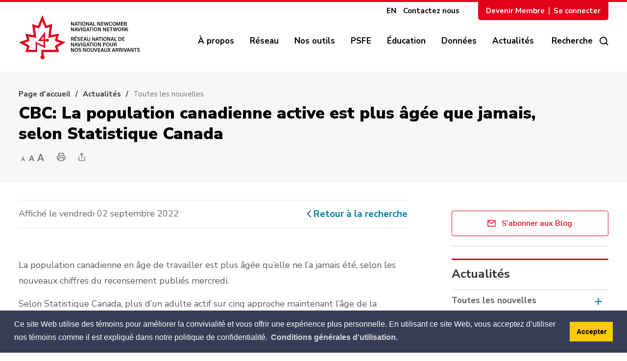

--- FILE ---
content_type: text/html; charset=utf-8
request_url: https://www.newcomernavigation.ca/fr/news/cbc-canada-s-working-age-population-is-older-than-ever-statscan-says.aspx
body_size: 34954
content:



<!DOCTYPE html>
<html lang="fr" xml:lang="fr" xmlns="http://www.w3.org/1999/xhtml">
<head>
<script type="text/javascript">
    var esol_ico_width = 0;

    try {
        esol_ico_width = window.innerWidth
            || document.documentElement.clientWidth
            || document.body.clientWidth;
    } catch (err) { }

    var iCreateObject =
    {
        isSiteInICreateMode: "False".toLowerCase() == "true",
        lang: "fr",
        isIe8: false,
        corpHome: "https://www.newcomernavigation.ca/",
        corpRoot: "/",
        gaTrackingCode: '',
        isSiteInLocalDevelopment: 'False'.toLowerCase() == "true",
        calendarUrl: 'https://calendar.newcomernavigation.ca/',
        isSiteInPreviewMode: 'False'.toLowerCase() == "true",
        isiCreateGeneratedPage: 'False'.toLowerCase() == "true",
        newsFeeds: {},
        isMobile: esol_ico_width <= 767,
        iCreateTheme: '',
        fullPageUrl: 'http://www.newcomernavigation.ca/fr/news/cbc-canada-s-working-age-population-is-older-than-ever-statscan-says.aspx',
        iCreatePageId: 291330,
        iCreateHome: 'https://ic12.esolg.ca/',
        editorHotKey: 'f9_f9',
        newsEmergencyBannerUrl: '/Modules/NewsModule/services/getAlertBannerFeeds.ashx?lang=fr',
        newsHost: '',
        languageResources: {"Modules_News_controls_Global_ViewMoreLinkTitle":"Click to view all$$","Modules_News_controls_Global_PauseAlert":"Pause$$","Modules_News_BlogComments_ErrorAuthorInvalidCharacters":"Le nom de l\u0027auteur du commentaire comporte des caractères non valides","Common_includes_quicklinksAdvanced_Section3HeaderText":"News Centre$$","Modules_News_BlogPost_LikeText":"J’aime","Modules_email_emailattachment_Instructions":"Veuillez entrer votre adresse de courriel et le message, puis cliquer sur le bouton \"Envoyer le courriel\". Si votre demande nécessite un suivi, vous devez ajouter au message votre nom complet et l\u0027adresse pertinente s\u0027il y a lieu.","Common_Includes_skipNavigation_SkipContentTitleText":"Sauter à la navigation du contenu","Modules_News_Search_RefreshText":"Revigorer","Modules_News_BlogPost_FeedLabel":"Flux","Modules_PageSubscription_GetPageSubscriptionForm_LastNameLabel":"Nom de famille","Modules_PageSubscription_GetPageSubscriptionForm_EmailFormatError":"Le courriel est un champ obligatoire.","Modules_News_index_BackLinkTitleText":"Retour à la recherche de nouvelles","Modules_News_BlogSearch_CommentsLinkAltText":"Lien aux commentaires","Modules_News_controls_EmergencyAlertBanner_AttachmentTitle":"Attachments$$","Modules_PageSubscription_GetPageSubscriptionForm_LastNameError":"Le nom de famille est un champ obligatoire.","Modules_News_BlogPost_ItemPlaceholder":"Taper l\u0027article","Modules_AtoZ_BackToTop":"Retour au d\u0026eacute;but","Modules_News_BlogComments_SubmitText":"Soumettre","Modules_search_hosted_OccurrencesText":"\u003cstrong\u003eoccurrences\u003c/strong\u003e:$$","Modules_Contact_Controls_BasicSearch_SearchFormLegend":"Recherche","Modules_News_BlogComments_ErrorAuthorBlank":"Veuillez indiquer le nom de l\u0027auteur du commentaire","Modules_email_Global_SubmitTitleText":"Envoyer le courriel","Modules_AtoZ_BackToTopTitleText":"Consultez notre page Retour au d\u0026eacute;but","Modules_News_Global_NewPostLinkTitle":"New Post$$","Modules_search_controls_Global_PlaceHolderText":"Recherche","Modules_email_emailattachment_NoIdError":"Pas Id a été spécifié s\u0027il vous plaît essayer à nouveau...","Modules_News_Global_RelatedPhotosText":"Photos connexes","Modules_search_hosted_BasicSearchLabelText":"Basic Search$$","Modules_email_emailattachment_ErrorName":"Votre nom est requis.","Common_Includes_popups_footerPopupCalendarC_Zone2Title":"Programs$$","Modules_News_BlogPost_FailedToLogInText":"L’ouverture de la session a échouée. Veuillez essayer de nouveau.","Common_Includes_subNavTrigger_Text_Open":"Menu","Modules_News_BlogPost_PostText":"Poster","Modules_News_BlogPost_RequiredPermissionNotGrantedText":"Les permissions requises n’ont pas été accordées.Veuillez essayer de nouveau.","Common_Includes_popups_footerPopupCalendarC_Zone1Title":"Events$$","Modules_News_BlogPost_ContactEmailLabel":"Courriel de la personne-contact","Common_Includes_headInterior_TableScrollMessage":"Faites d\u0026eacute;filer vers la droite pour voir le tableau en entier","Modules_News_Global_AttachmentsHeading":"Attachments$$","Modules_PageSubscription_controls_pageSubscriptionButton_ButtonText":"Recevez les mises \u0026agrave; jour par courriel","Common_includes_facebookTicker_FacebookTitleText":"Link to Twitter$$","Common_Includes_IdLikeToDropdown_IdLikeToText":"J\u0027aimerais...","Modules_News_BlogPost_ImagesLabel":"Images (Types d\u0027images permis : PNG, JPEG, BMP, GIF)","Common_includes_quicklinksAdvanced_Section5ImageAltText":"Locate a Facility Image$$","Modules_Calendar_controls_Global_ViewAllTitleText":"Cliquez ici pour voir tout le calendrier","Modules_News_Search_PageNumberText":"Page Number$$","Modules_PageSubscription_GetPageSubscriptionForm_FormTitleText":"S\u0027abonner à","Modules_News_BlogSearch_ArchiveHeaderText":"Archiver","Modules_PageSubscription_GetPageSubscriptionForm_FirstNameLabel":"Pr\u0026eacute;nom","Modules_PageSubscription_GetPageSubscriptionForm_FirstNameError":"Le pr\u0026eacute;nom est un champ obligatoire.","Modules_News_BlogPost_AttachmentLabel":"Pièces jointes (Types de documents permis : PDF, DOC, DOCX, XLS, XLSX)","Common_scripts_youTubePlayer_DescriptionTitleText":"Description$$","Modules_email_Global_CharactersRemaining":"caractères.","Modules_News_Search_SearchBoxPlaceholder":"recherche Nouvelles...","Common_Includes_twitterFeed_ViewAllTitleText":"Link to Twitter$$","Modules_PDFBuilder_AddButtonText":"Add to Report$$","Common_Layouts_Homepage_TwitterFeedText":"Latest Tweets$$","Modules_News_BlogComments_CommentText":"Commenter","Modules_News_BlogPost_LoginToPostText":"Ouvrir une session pour écrire","Common_error_ErrorText":"Error$$","Common_Layouts_Global_MainMenuButton":"Menu$$","Common_includes_socialLinks_FollowUsText":"Follow Us$$","Modules_email_Global_SubmitText":"Envoyer le courriel","Modules_email_emailattachment_AttachmentDelete":"Supprimer piece jointe","Common_Includes_IdLikeToDropdownMega_ViewAllText":"Voir tout...","Modules_News_BlogPost_CancelText":"Annuler","Modules_News_BlogComments_CommentPluralText":"Commentaires","Modules_search_controls_search_SearchButtonAlt":"Go!$$","Common_scripts_youTubePlayer_TitleText":"Title$$","Modules_Contact_Controls_BasicSearch_SearchResultsHeading":"Search Results$$","Modules_Contact_Controls_PhoneDirectory_DialLinkTitleText":"Click to dial$$","Modules_News_BlogPost_InvalidInputText":"Entrée invalide","Common_Layouts_Global_PauseText":"Pause$$","Modules_Contact_Controls_PhoneDirectory_CollapseAllText":"Réduire tout","Modules_email_Global_CloseWindowText":"Fermer cette fenêtre","Modules_News_confirm_ErrorMessage":"Une erreur est survenue lors du traitement de votre demande.  \u003cbr /\u003eNous nous excusons du dérangement.","Modules_News_controls_Global_ErrorFeed":"An error occurred - Unable to pull content$$","Modules_News_BlogComments_DislikeText":"Je n\u0027aime pas","Modules_News_BlogComplete_BackToItemText":"Retour à l\u0027article","Common_Layouts_Global_LogoAltText":"Logo du site internet","Common_Includes_mobileSubNavContainer_SubNavTitle":"More in this Section...$$","Modules_email_emailattachment_ErrorCaptcha":"Se il vous plaît sélectionnez l\u0027option \"Je ne suis pas un robot\" bouton et essayez à nouveau.","Modules_News_BlogSearch_PostListTitle":"Articles les plus récents","Modules_search_hosted_BasicSearchPanelTitle":"Basic Search$$","Modules_email_emailattachment_ErrorMessage":"Message non valide. Votre message doit contenir au moins un caractère et pas plus de 2000.\\r\\nVous avez saisi","Modules_Polling_GetCurrentPoll_SubmitPollText":"Votez Maintenant!","Modules_email_MailTo_NameLabel":"Votre nom","Common_Includes_Actions_PrintPage":"Imprimer cette page","Common_includes_quicklinksAdvanced_Section6HeaderText":"Contact Us$$","Modules_News_BlogPost_ErrorInvalidImage":"Ceci n\u0027est pas un fichier image valide","Modules_Polling_PollFeedError":"Unable to pull Poll data$$","Common_Includes_IdLikeTo_ViewAllTitleText":"View More for$$","Common_Includes_LocateFacility_ViewAllText":"Voir tout","Modules_search_hosted_NoResults":"No Search Results$$","Modules_News_BlogSearch_SearchHeaderText":"Recherche","Common_scripts_responsiveScripts_MainNavToggleText":"Toggle section$$","Modules_News_index_RSSAltText":"Open new window to subscribe via RSS$$","Common_Includes_FooterNav_DesignedByText":"par GHD Digital","Common_Includes_mobileDropdown_CloseIconAltText":"Close menu icon$$","Modules_email_MailTo_RecipientEmailLabel":"Destinataire de la courriel","Modules_AtoZ_JavascriptDisabled":"\u003cp\u003eJavaScript est inactiv?. \u003c/p\u003e\u003cp\u003eVeuillez activer JavaScript pour voir ce contenu.\u003c/p\u003e","Modules_News_BlogPost_ErrorMaxAttachments":"Vous avez atteint le nombre maximum de pièces jointes permis","Modules_search_hosted_SortByRelevence":"relevance$$","Modules_News_BlogPost_EnterEmailAddressText":"Taper l\u0027adresse courriel","Modules_ChartingModule_ChartError":"An error occurred retrieving the chart$$","Common_Includes_IdLikeToDropdownMega_IdLikeToText":"J\u0027aimerais...","Modules_News_BlogComments_CommentLabel":"Commentaire (500 mots au maximum)","Modules_News_BlogPost_ValidationFailedText":"La validation a échouée","Modules_AtoZ_controls_AtoZBar_TitleText":"A to Z Listing$$","Modules_News_Global_TwitterShareText":"Tweet$$","Modules_News_BlogPost_Expiration90":"90 jours","Modules_News_BlogPost_Expiration15":"15 jours","Modules_News_BlogPost_Expiration30":"30 jours","Modules_News_BlogPost_Expiration60":"60 jours","Common_Login_ForgotPasswordText":"$$Forgot Password?","Modules_Calendar_controls_CalendarSocialTab_TitleText":"Events Calendar$$","Common_Includes_GoogleTranslate_GoogleTranslate_Text":"Traduire","Modules_News_BlogPost_CommentPostedPendingApproval":"Commentaire posté, en attente d’approbation","Modules_search_hosted_FindResultsText":"Find Results$$","Modules_News_BlogComments_CommentHeadingText":"Afficher un commentaire","Modules_Calendar_controls_Global_NoEventsText":"Aucun événement","Modules_search_SearchBoxText":"Inscrire les mots-clés de recherche","Modules_email_emailattachment_EmailError":"Nous ne pouvions pas envoyer votre courrielle a ce temps, s.v.p. essayez encore plus tard.","Modules_Contact_controls_PhoneDirectory_ExpandContactText":"Expand bullet for","Modules_email_MailTo_ValidationHeaderText":"Les erreurs suivantes requièrent votre attention immidiate:","Modules_email_emailattachment_EmailLabel":"Votre adresse de courriel","Modules_News_BlogPost_NewPostHeadingText":"Nouvel article","Common_includes_quicklinksAdvanced_Section4TitleText":"Attend an Event$$","Common_idliketo_IdLikeToText":"I\u0026apos;d Like To...$$","Common_Includes_subNavTrigger_Text":"Plus","Modules_Calendar_controls_Global_FeedErrorText":"An error occured$$","Common_includes_facebookTicker_ErrorText":"An error occurred - Unable to pull content$$","Modules_search_controls_search_SearchButtonText":"Go!$$","Modules_Polling_PollResults_VotesLabel":"Votes","Modules_News_BlogPost_CommentPlaceholderText":"Écrire un commentaire...","Modules_News_Search_NextPageText":"Aller à la page suivante","Modules_News_BlogComments_NameLabel":"Nom","Modules_News_confirm_SuccessMessage":"Nous vous remercions de confirmer votre abonnement. Vous allez maintenant recevoir nos nouvelles par courriel.","Common_Includes_SocialMediaPlugin_PostedText":"Posted:$$","Modules_Calendar_controls_miniCalendar_PrevText":"voir le mois prochain ","Modules_search_hosted_SearchAll":"Show Results for All Sites$$","Modules_News_BlogPost_LikedText":"J\u0027ai aimé","Modules_Contact_Controls_BasicSearch_KeywordLabel":"Mot clé","Common_Includes_subNavTrigger_Text_Close":"Fermer","Common_Includes_IdLikeToDropdownMega_IdLikeToLinkTitleText":"Voir notre page J\u0027aimerais...","Common_includes_quicklinksAdvanced_Section5HeaderText":"Locate a Facility$$","Modules_News_BlogPost_NamePlaceholder":"Votre nom","Modules_News_BlogPost_LoginText":"Ouvrir","Modules_email_MailTo_CommentsLabel":"Commentaires","Modules_email_emailattachment_ErrorMessageAfterText":"caractère(s).","Modules_News_BlogSearch_CommentsText":"Commentaires","Modules_ChartingModule_DataSeriesColTitle":"Name$$","Modules_Contact_Controls_CategoryAtoZ_LetterLinkTitle":"Jump to$$","Modules_Contact_Controls_BasicSearch_SearchButtonText":"Recherche","Modules_News_BlogPost_SubscribeButtonText":"S\u0027abonner aux Blog","Modules_Calendar_controls_Global_EventLinkTitleText":"Afficher l\u0027événement","AriaLabel_Modules_News_BlogPost_EnterComment":"Inscrire un commentaire","Modules_News_Search_LastPageText":"Aller à la dernière page","Modules_News_BlogPost_ContactNameLabel":"Nom de la personne-contact","Common_includes_quicklinksAdvanced_Section5TitleText":"Locate a Facility$$","Modules_News_Services_getTopFiveBlogs_NoBlogText":"No Blogs$$","Modules_search_hosted_PagingNext":"Next$$","Modules_search_hosted_PagingText":"Viewing {0} to {1} of {2} results$$","Common_Includes_subNavTrigger_IconAltText":"Show or hide navigation$$","Modules_PageSubscription_GetPageSubscriptionForm_EmailLabel":"Courriel","Modules_PageSubscription_GetPageSubscriptionForm_EmailError":"Le courriel est un champ obligatoire.","Modules_News_Search_AccordionOpenCloseText":"Expand/Minimize$$","Modules_News_controls_Global_PauseAlertTitleText":"Pause Alert$$","Common_Includes_socialCornerLinks_IconImageAltText":"Social Corner icon$$","Common_includes_quicklinksAdvanced_Section2HeaderText":"Stay Informed$$","Modules_News_BlogPost_ContactPhoneLabel":"Numéro de téléphone de la personne-contact","Common_includes_twitterTicker_TwitterTitleText":"Link to Twitter$$","Modules_News_BlogPost_ErrorCreatingBlog":"Une erreur est survenue au moment de créer le blogue","Modules_News_BlogPost_SubmitText":"Soumettre","Common_includes_quicklinksAdvanced_Section3TitleText":"News Centre$$","Modules_email_MailTo_ErrorYourEmailInvalid":"Email de l\u0027expéditeur est incorrect","Modules_News_BlogPost_DescriptionLabel":"Description","Modules_News_Search_ReadMoreText":"En Savoir Plus","Modules_News_BlogPost_ErrorInvalidDocument":"Ceci n\u0027est pas un fichier document valide","Modules_search_hosted_ClearButtonText":"Clear$$","Modules_Polling_GetCurrentPoll_ViewPollResultsTitleText":"Voir les résultats","Modules_PDFBuilder_PrintButtonTitleText":"Click to review, download and print report$$","Modules_News_BlogPost_PostingExpirationLabel":"Date d\u0027expiration","Common_Includes_socialMediaPlugin_TwitterViewAllText":"View Twitter Page...$$","Modules_Polling_PollResults_BackText":"Retour","Modules_search_hosted_KeywordAllText":"with \u003cstrong\u003eall of the words\u003c/strong\u003e:$$","Modules_email_emailattachment_ErrorFileTooLarge":"Le dossier dépasse la limite de {0}MB par dossier...","Modules_News_Search_ReadMoreTitleText":"voir cet article: ","Modules_search_hosted_KeywordExactText":"with the \u003cstrong\u003eexact phrase\u003c/strong\u003e:$$","Common_Includes_Actions_TextDecrease":"Diminuer la fonte du texte","Common_includes_quicklinksAdvanced_Section4HeaderText":"Attend an Event$$","Common_Includes_IdLikeTo_ViewAllLinkText":"Voir plus...","Modules_News_BlogComments_LikeText":"J\u0027aime","Modules_News_BlogPost_ContactEmailPlaceholder":"Taper l\u0027adresse courriel","Modules_News_Search_PageConnectorText":"sur","Modules_News_BlogPost_ErrorFileReaderNotSupport":"Ce navigateur n\u0027est pas compatible avec le lecteur de fichiers HTML5","Modules_News_BlogPost_EnterNameText":"Taper le nom","Common_includes_quicklinksAdvanced_Section2ImageAltText":"Stay Informed Image$$","Common_Includes_Share_ShareImageAlt":"Partager cette page","Modules_News_controls_Global_JavascriptDisabledText":"JavaScript is disabled. Please enable JavaScript to view this content.$$","Modules_News_BlogComments_ErrorCaptcha":"Authentification Google (confirmant que vous n\u0027êtes pas un robot) obligatoire","Modules_News_controls_NewsSocialTab_HeaderLinkTitleText":"News$$","Modules_News_BlogSearch_ArchiveMonthPlaceholderText":"Sélectionner le mois","Common_Includes_subFooter_TwitterPauseText":"Pause$$","Modules_email_MailToTemplate_TemplateText":"{5} ({0}) vous a envoy\u0026eacute; des informations sur le \u003ca href=\u0027{1}\u0027\u003e{2}\u003c/a\u003e site web.\u003cbr /\u003e\u003cbr /\u003e\r\n\t\t\t\u003cb\u003eMessage:\u003c/b\u003e\u003cp style=\u0027padding: 20px;\u0027\u003e{3}\u003c/p\u003e","Modules_News_BlogComments_ReplyTitleText":"Cliquer pour répondre","Modules_Contact_Controls_PhoneDirectoryWithPhoto_NoImageAltText":"No image to display$$","Modules_Polling_GetCurrentPoll_ErrorNoOptionSelected":"Sélectionnez une option se il vous plaît","Modules_News_Global_NoResults":"No Results Found$$","Common_Includes_interiorQuicklinks_QuickLinksTitle":"Liens Rapides","Modules_News_controls_Global_BrowserAlertBannerCloseText":"Close Old Browser Notification$$","Modules_search_hosted_KeywordAnyText":"with \u003cstrong\u003eat least one\u003c/strong\u003e of the words:$$","Modules_Polling_GetCurrentPoll_SubmitPollTitleText":"Votez Maintenant!","Modules_email_MailTo_ErrorYourEmailRequired":"Email de l\u0027expéditeur est un champ obligatoire","Modules_News_BlogPost_ItemLabel":"Article","Modules_search_hosted_AdvancedSearchText":"Advanced Search$$","Modules_News_BlogPost_ErrorNoCategory":"Vous devez sélectionner une catégorie","Modules_Feedback_FeedbackText":"Commentaires","Modules_News_Global_ErrorArticleNotFound":"L\u0027article que vous cherchez ne existe pas, ou a été retirée du site . Désolé pour le désagrément.","Modules_AtoZ_SameWindowText":"Consultez notre page","Modules_News_BlogPost_ErrorFileTooBig":"La taille du fichier excède 1 Mo","Modules_News_BlogPost_CategoryLabel":"Catégorie","Modules_News_BlogPost_FailedToPostCommentText":"Poster le commentaire a échoué. Veuillez contacter un administrateur du site.","Modules_Polling_GetCurrentPoll_ErrorAlreadySubmitted":"Vous avez déjà répondu à ce sondage!","Modules_email_emailattachment_EmailTemplate":"{0}{0}-------------------------------------{0}origine: {1}{0}-------------------------------------{0}{0}Ce courriel vous vient de {2} par l\u0027entremise de {3}.","Modules_News_Global_PostedDateText":"Affiché le","Common_Includes_Actions_Email":"Email This Page$$","Modules_search_PlaceholderText":"Que pouvons-nous vous aider à trouver?","Modules_News_controls_Global_NextAlertTitleText":"Next Alert$$","Modules_News_controls_BrowserAlertBanner_Message":"Il semble que vous utilisez un navigateur d\u0026eacute;suet. Par cons\u0026eacute;quent, diverses sections de ce site peuvent ne pas fonctionner correctement pour vous. Nous vous recommandons de mettre \u0026agrave; jour votre navigateur dans sa version la plus r\u0026eacute;cente \u0026agrave; votre meilleure convenance.","Common_Layouts_Interior_RelatedLinksText":"Related Links$$","Common_Layouts_Global_MainMenuClose":"Close main menu$$","Common_includes_quicklinksAdvanced_Section6TitleText":"Contact Us$$","Modules_PageSubscription_GetPageSubscriptionForm_SubscribeText":"S\u0027abonner","Common_includes_quicklinksAdvanced_Section1SubHeaderText":"You spoke, we acted...$$","Modules_News_BlogPost_PostedOnText":"Posté le","Modules_Calendar_controls_Global_LoadingText":"Loading$$","Modules_News_BlogComments_CategoryText":"Catégorie","Modules_News_Search_SearchButtonTitleText":"recherche Nouvelles","Modules_Calendar_controls_miniCalendar_MonthTitleText":"View$$","Common_scripts_icrtTicker_PlayText":"Play$$","Common_includes_quicklinksAdvanced_Section1HeaderText":"Get Involved$$","Modules_Contact_Controls_PhoneDirectoryWithPhoto_EditButtonText":"Edit$$","Modules_News_Search_SearchBoxTitle":"recherche Nouvelles","Modules_News_BlogPost_NameLabel":"Nom","Modules_Polling_PollResults_ChoiceLabel":"Choix","Modules_email_emailattachment_NameLabel":"Votre nom","Modules_email_scripts_DisabledMessage":"Sorry, email is disabled within iCalendar or iBlog generated pages$$","Common_Includes_subFooter_TwitterFeedTitleText":"Recent Tweets$$","Modules_email_emailattachment_AttachmentDeleteText":"Supprimer","Modules_PageSubscription_Global_CloseText":"Annuler","Modules_PDFBuilder_AddLinkTitleText":"Click to add this page to the report$$","Modules_search_hosted_ShowText":"Show$$","Modules_News_controls_Global_LoadingText":"Loading...$$","Modules_News_controls_Global_NextAlertText":"Next$$","AriaLabel_Common_GoogleTranslate":"le gadget de traduction de Google","Modules_News_BlogComments_ErrorCommentBlank":"Veuillez émettre un commentaire.","Common_Includes_skipNavigation_SkipContentText":"Sauter au contenu","Common_Includes_subFooter_TwitterIconAltText":"Twitter logo$$","Modules_email_emailattachment_ErrorInvalidEmail":"Adresse courriel invalide.","Modules_email_MailTo_ErrorEmailRequired":"Email du destinataire est un champ obligatoire","Modules_News_BlogComments_PostedBy":"Affiché par","Modules_News_BlogSubmitSuccess_BackText":"Retour","Modules_email_emailattachment_EmailSuccess":"Votre courriel a été envoyé.","Modules_email_MailTo_ErrorSendingEmail":"Could not send email$$","Modules_search_hosted_OccurrencesAnywhere":"anywhere in the page$$","Common_Layouts_Global_LogoLinkText":"Page d\u0027accueil","Modules_search_hosted_OccurrencesUrl":"in the URL of the page$$","Modules_News_controls_Global_PreviousAlertText":"Previous$$","Modules_email_MailTo_Instructions":"Pour envoyer cette page, remplissez le formulaire et cliquez sur Envoyer.","Modules_News_BlogPost_FacebookServiceUnavailable":"Le service Facebook est présentement non-disponible. Veuillez réessayer plus tard.","Modules_search_hosted_KeywordExcludeText":"\u003cstrong\u003ewithout\u003c/strong\u003e the words:$$","Common_Includes_footerSitemap_ViewAllLinkText":"Voir tout...","Common_Includes_Share_EmailText":"Courriel","Common_Includes_mobileNav_MenuIconAltText":"Main menu icon$$","Common_Includes_Share_Page_Text":"Partager cette page","Common_includes_quicklinksAdvanced_Section1TitleText":"Get Involved$$","Modules_News_BlogSearch_SearchText":"Recherche","Modules_News_BlogPost_PleaseLoginFirstText":"Veuillez d\u0027abord ouvrir une session.","Modules_email_emailattachment_AttachmentAdd":"Ajouter pièce jointe","Modules_AtoZ_controls_AtoZBar_LinkTitleText":"a to z$$","Common_Includes_Share_ShareProviderImageAlt":"Open new window to share this page via$$","Common_includes_twitterTicker_ErrorText":"An error occurred - Unable to pull content$$","Common_includes_quicklinksAdvanced_Section1ImageAltText":"Get involved image$$","Modules_News_BlogSearch_SearchPlaceholderText":"Que cherchez-vous?","Modules_News_BlogComplete_ThankYouMessage":"Merci de nous avoir soumis vos commentaires.","Common_sitemap_SiteMapText":"Plan du site","Modules_search_hosted_OccurrencesTitle":"in the title of the page$$","Modules_search_hosted_PagingPrevious":"Previous$$","Modules_email_emailattachment_MessageLabel":"Votre Message","Modules_Calendar_controls_Global_ViewAllText":"Voir tout le calendrier","Common_scripts_youTubePlayer_DescriptionText":"Created using HTML elements, videos are loaded and played from the server or Youtube.$$","Modules_Calendar_controls_miniCalendar_NextText":"voir le mois prochain ","Modules_News_BlogPost_NoLoginMessage":"Pas de données de connexion ? Veuillez entrer vos détails ci-dessous pour continuer.","Modules_News_BlogComments_ReplyText":"Répondre","Modules_email_Global_CloseWindowTitleText":"Fermer cette fenêtre","Modules_News_controls_BrowserAlertBanner_AlertTitle":"Notification de Compatibilit\u0026eacute;","Modules_search_hosted_SearchButtonText":"Search$$","Modules_search_hosted_SearchSiteOnly":"Show Results for This Site Only$$","Common_Includes_breadCrumbs_HomeText":"Page d\u0027accueil","Modules_News_BlogSubmitSuccess_SuccessMessage":"Merci de votre soumission.","Modules_News_BlogPost_FailedToValidateFacebookText":"Échec de la validation de l’ouverture d’une session Facebook.","Modules_News_BlogSubmitSuccess_BackTitleText":"Lien pour retourner à la page de soumission d\u0027un blogue","Modules_News_BlogPost_ContactNamePlaceholder":"Taper le nom","Modules_News_controls_Global_ViewMoreText":"View All$$","Modules_PageSubscription_ConfirmationDialog_TitleText":"Page confirmation d\u0027abonnement","Modules_News_Search_PageNumberTotalText":"Affichage de","Modules_News_BlogPost_EmailAddressPlaceholderText":"Courriel","Modules_News_BlogPost_ErrorMaxImages":"Vous avez atteint le nombre maximum d\u0027images permis","Common_Includes_Share_EmailImageAlt":"Email this page$$","Modules_News_Global_SubscribeText":"S\u0027abonner aux Nouvelles","Common_Layouts_Homepage_NewsTickerTitle":"Actualités","Modules_News_BlogPost_InvalidPageIDText":"Identité de la page est invalide","Modules_News_controls_Global_PreviousAlertTitleText":"Previous Alert$$","Modules_News_Search_MonthNames":"[\u0027janvier\u0027, \u0027février\u0027, \u0027mars\u0027, \u0027avril\u0027, \u0027mai\u0027, \u0027juin\u0027, \u0027juillet\u0027, \u0027août\u0027, \u0027septembre\u0027, \u0027octobre\u0027, \u0027novembre\u0027, \u0027décembre\u0027]","Modules_email_scripts_NotSupportedMessage":"Your browser is not capable of performing this operation!$$","Common_Includes_popups_footerPopupCalendarA_Zone3Title":"Upcoming Events$$","Modules_News_controls_NewsSocialTab_HeaderText":"News$$","Modules_search_ResultsTitle":"R\u0026eacute;sultats de la recherche","Modules_PageSubscription_GetPageSubscriptionForm_PageSubscriptionTitle":"Page d\u0027abonnement","Modules_email_MailTo_YourEmailLabel":"Votre courriel","Modules_News_BlogPost_ContinueButtonText":"Continuer","Common_Includes_breadCrumbs_HomeTitleText":"Homepage $$","Modules_News_Global_CharacterCountLabel":"Character count$$","Modules_News_Global_FacebookLikeTitle":"facebook like button$$","Modules_email_emailattachment_BrowseTitleText":"Browse to select a file$$","Modules_email_emailattachment_AttachmentLabel":"Pièce jointe","Modules_Polling_PollResults_ThankYouMessage":"Merci pour votre soumission!","Common_Includes_mobileDropdown_CloseLinkText":"Close menu$$","Common_scripts_icrtTicker_PauseText":"Pause$$","Modules_News_BlogPost_LoginToPostCommentText":"Ouvrir une session pour écrire un commentaire","Modules_email_MailTo_ErrorEmailInvalid":"Email du destinataire est invalide","Modules_News_BlogSearch_FeaturePostsHeaderText":"Articles vedettes","Common_includes_browseAloud_BrowseAloudText":"BrowseAloud$$","Modules_Contact_Controls_PhoneDirectory_ExpandAllText":"Afficher tout","Modules_search_hosted_ToggleText":"Toggle$$","Modules_AtoZ_LoadingMessage":"Loading...$$","Modules_News_Search_FirstPageText":"Aller à la première page","Modules_News_Global_MaxCharactersReached":"Reached maximum characters allowed$$","Common_includes_quicklinksAdvanced_Section2TitleText":"Stay Informed$$","Modules_search_hosted_ResultsTitle":"R\u0026eacute;sultats de la recherche","Modules_News_controls_Global_EmergencyAlertBannerCloseText":"Close Alert Banner$$","Common_Includes_socialCornerLinks_LinkTitleText":"Social Corner$$","Modules_News_BlogComments_ErrorInvalidCharacters":"Votre commentaire contient des caractères non valides.","Modules_News_Global_SubscribeTitleText":"Clique a s\u0027abonner aux Nouvelles","Modules_email_emailattachment_EmailAutoReplyBodyTemplate":"Ce message est pour confirmer la réception de votre courriel à {1}{0}{0} Merci, ","Common_Includes_socialMediaPlugin_TwitterViewAllTitleText":"View Our Twitter Page$$","Modules_PDFBuilder_AddButtonTitleText":"Click to add this page to the report$$","Modules_News_Global_NewPostLinkText":"New Post$$","Modules_News_BlogPost_PostingDateTimeLabel":"Date et heure d\u0027affichage","Modules_Polling_PollResults_BackTitleText":"Retour","Modules_News_controls_Global_PlayAlert":"Play$$","Modules_Polling_GetCurrentPoll_ViewPollResultsText":"Voir les résultats","Modules_email_emailattachment_SubjectLabel":"Objet","Modules_News_Global_PostedOnText":"Affiché le","Modules_email_emailattachment_AttachmentMaximum":"Nombre maximum de pièces jointes","Modules_News_BlogPost_DetailText":"Détails","Modules_News_BlogPost_LogoutText":"Se déconnecter","Modules_PageSubscription_GetPageSubscriptionForm_CaptchaError":"Veuillez v\u0026eacute;rifier que je ne suis pas un robot","Common_Includes_Actions_TextDefault":"Augmenter la fonte du texte","Common_Layouts_Global_PauseTitle":"Pause$$","Common_includes_quicklinksAdvanced_Section4ImageAltText":"Attend an Event Image$$","Modules_News_Search_PreviousPageText":"Aller à la page précédente","Modules_News_BlogPost_EnterCommentTitleText":"Inscrire un commentaire","Modules_News_BlogPost_ContactPhonePlaceholder":"Taper le numéro de téléphone","Modules_News_BlogPost_UnknownErrorOccurredText":"An unknown error occurred. Please contact the site admin","Modules_News_BlogComplete_BackToItemTitleText":"Cliquer pour retourner à l\u0027article","Common_pagenotfound_PageNotFoundText":"Page Not Found$$","Common_Includes_socialCornerLinks_Text":"Social Corner$$","Modules_News_controls_EmergencyAlertBanner_AttachmentLinkTitle":"Click to view$$","Common_Includes_twitterFeed_ErrorText":"An error occurred - Unable to pull content$$","Modules_PDFBuilder_PrintButtonText":"Download and Print Report$$","Modules_News_index_BackLinkText":"Retour à la recherche","Common_Layouts_Interior_CourseEnrollButton":"Inscrivez-vous à ce cours","Common_includes_quicklinksAdvanced_Section3ImageAltText":"News Centre Image$$","Modules_News_BlogSearch_ItemLinkTitle":"Voir l\u0027article","Modules_AtoZ_NewWindowText":"Ouvrir une nouvelle fen\\u00EAtre pour afficher","Modules_PDFBuilder_LogoAltText":"N4$$","Modules_Calendar_controls_Global_JavascriptDisabled":"JavaScript is disabled. Please enable JavaScript to view this content.$$","Modules_Polling_GetCurrentPoll_PollNotAvailable":"Poll Not Available$$","Modules_News_controls_NewsFeedPlugin_PluginTitleText":"Dernières informations","Common_Includes_Actions_TextIncrease":"Augmenter la fonte du texte","Common_scripts_youTubePlayer_FeedErrorText":"Error retrieving youtube feed$$","Modules_search_controls_search_SearchButtonTitle":"Click to view search page.$$","Modules_PDFBuilder_AddLinkText":"+","Common_includes_quicklinksAdvanced_Section6ImageAltText":"Contact Us$$","Common_Includes_mobileNav_ContactIconAltText":"Contactez nous","Modules_PageSubscription_GetPageSubscriptionForm_CancelText":"Annuler","Modules_email_emailattachment_EmailAutoReplySubject":"(Réponse automatique) Merci d’avoir contacté ","Common_scripts_youTubePlayer_ChannelUserErrorText":"Error, the user/channel provided either was not found or has no data$$","Modules_Polling_PollResults_TotalLabel":"% Total","Modules_search_hosted_SortByText":"\u003cstrong\u003esort\u003c/strong\u003e by:$$","Common_includes_quicklinksAdvanced_Section1Icon1Alt":"Get Involved$$","Common_includes_quicklinksAdvanced_Section1Icon3Alt":"Get Involved$$","Common_includes_quicklinksAdvanced_Section1Icon2Alt":"Get Involved$$","Common_includes_quicklinksAdvanced_Section1Icon4Alt":"Get Involved$$","Modules_search_hosted_SortByDate":"date$$","Modules_News_BlogComments_ErrorCommentTooLong":"Les commentaires doivent contenir moins de 500 caractères"},
        siteTitle: 'N4 - Réseau National de Navigation Pour Nos Nouveaux Arrivants',
        enewsCASLSubcribeURL: 'http://subscribe.newcomernavigation.ca/fr/subscribe'

    }

    var myStringArray = "".split(',');
    for(var i = 0; i < myStringArray.length; i++)
    {
        var mySubstring = myStringArray[i].split('|');
        iCreateObject.newsFeeds[mySubstring[0]] = mySubstring[1];
    }

    try {
        if (document.location.href.toLowerCase().indexOf('https://') == 0) {
            iCreateObject.corpHome = 'https://' + iCreateObject.corpHome.substring(8);
        }
    } catch (err) { }

    if (iCreateObject.isSiteInLocalDevelopment)
        console.log(iCreateObject);

</script>


<meta http-equiv="Content-Style-Type" content="text/css">
<meta http-equiv="Content-Script-Type" content="text/javascript">
<meta name="viewport" content="width=device-width, initial-scale=1.0, minimum-scale=1.0, user-scalable=yes" />

<!--This is only needed if you are using the Google translate widget-->
<meta name="google-translate-customization" content="64f17b6d9cb6233b-e59f9de7b0b09f30-g4ca0816f9369ddc5-e"/>





<link href="https://fonts.googleapis.com/css?family=Nunito+Sans:400,400i,600,700,900&display=swap" rel="stylesheet" />
<link rel="apple-touch-icon" sizes="180x180" href="/apple-touch-icon.png" />
<link rel="icon" type="image/png" href="/favicon-32x32.png" sizes="32x32" />
<link rel="icon" type="image/png" href="/favicon-16x16.png" sizes="16x16" />
<link rel="mask-icon" href="/safari-pinned-tab.svg" color="#e3001b" />

<link rel="manifest" href="/site.webmanifest" />
<meta name="msapplication-TileColor" content="#ffffff" />
<meta name="theme-color" content="#ffffff"/>

<link href="/Common/styles/styles.css?v=13" rel="stylesheet" type="text/css" media="screen" />
<link href="/Common/styles/icreate.css" rel="stylesheet" type="text/css" media="screen" />
<link href="/Common/styles/print.css" rel="stylesheet" type="text/css" media="print" />
<link href="https://js.esolutionsgroup.ca/js/libs/media-element/2.13.2/mediaelementplayer.min.css" rel="stylesheet" type="text/css" media="screen" />

 <!-- Modernizr needs to be in head to preview FOUC. Best after stylesheet references -->
<script type="text/javascript" src="/Common/scripts/modernizr.min.js"></script>

<script type="text/javascript" src="https://js.esolutionsgroup.ca/js/libs/jquery/1.11.2/jquery.min.js"></script>

<link href="https://js.esolutionsgroup.ca/js/libs/jquery-ui/1.10.4/resources/themes/base/jquery-ui.min.css" rel="stylesheet" type="text/css" media="screen" />
<script type="text/javascript" src="https://js.esolutionsgroup.ca/js/libs/jquery-ui/1.11.2/jquery-ui.min.js"></script>
<script type="text/javascript" src="https://js.esolutionsgroup.ca/js/libs/jquery_cookie/1.4.0/jquery.cookie.min.js"></script>
<script type="text/javascript" src="https://js.esolutionsgroup.ca/js/libs/hover-intent/1.8.0/jquery.hoverIntent.min.js"></script>
<script type="text/javascript" src="https://js.esolutionsgroup.ca/js/libs/jquery_superfish/1.7.4/superfish.min.js"></script>
<script type="text/javascript" src="https://js.esolutionsgroup.ca/js/libs/media-element/2.13.2/mediaelement-and-player.min.js"></script>
<script type="text/javascript" src="https://js.esolutionsgroup.ca/js/libs/icreate-date/1.0.0/icrt-toDateTimeString.min.js"></script>
<script type="text/javascript" src="https://js.esolutionsgroup.ca/js/libs/jquery_linkify/1.1.6/jquery.linkify.min.js"></script>
<script type="text/javascript" src='/Common/scripts/general.js?v=v2'></script>
<script type="text/javascript" src='/Common/scripts/quicklinks-dropdown.js'></script>
<script type="text/javascript" src='/Common/scripts/jquery.matchHeight-min.js'></script>
<script type="text/javascript" src='/Modules/email/scripts/email.js'></script>
<link href="https://js.esolutionsgroup.ca/js/libs/jquery_contextmenu/skins/1.0.0/contextMenu.min.css" rel="stylesheet" type="text/css" media="screen" />
<script type="text/javascript" src="https://js.esolutionsgroup.ca/js/libs/jquery_contextmenu/1.0.0/jquery.contextMenu.min.js"></script>



<script type="text/javascript">
    $(function () {

        // For Compare Mode
        if (iCreateObject.isSiteInICreateMode && iCreateObject.isiCreateGeneratedPage) {
            $("#uberMain").addClass("compare-mode");
        }

		// Drop-down lists
		$('#nav').superfish({
			cssArrows: false,
			speed: 'normal',
			speedOut: 'fast'
		});

		if (!iCreateObject.isSiteInICreateMode) {
			$('video,audio').mediaelementplayer({
				// if the <video width> is not specified, this is the default
				defaultVideoWidth: 480,
				// if the <video height> is not specified, this is the default
				defaultVideoHeight: 270,
				// if set, overrides <video width>
				videoWidth: -1,
				// if set, overrides <video height>
				videoHeight: -1,
				// width of audio player
				audioWidth: 400,
				// height of audio player
				audioHeight: 30,
				// initial volume when the player starts
				startVolume: 0.8,
				// useful for <audio> player loops
				loop: false,
				// enables Flash and Silverlight to resize to content size
				enableAutosize: true,
				// the order of controls you want on the control bar (and other plugins below)
				features: ['playpause', 'progress', 'current', 'duration', 'tracks', 'volume', 'fullscreen'],
				// Hide controls when playing and mouse is not over the video
				alwaysShowControls: false,
				// force iPad's native controls
				iPadUseNativeControls: false,
				// force iPhone's native controls
				iPhoneUseNativeControls: false,
				// force Android's native controls
				AndroidUseNativeControls: false,
				// forces the hour marker (##:00:00)
				alwaysShowHours: false,
				// show framecount in timecode (##:00:00:00)
				showTimecodeFrameCount: false,
				// used when showTimecodeFrameCount is set to true
				framesPerSecond: 25,
				// turns keyboard support on and off for this instance
				enableKeyboard: true,
				// when this player starts, it will pause other players
				pauseOtherPlayers: true,
				// array of keyboard commands
				keyActions: []
			});
		}
	});

	function PrintScreen() {
		if (iCreateObject.isSiteInICreateMode) {
			showNAMessage();
		} else {
			window.print();
		}
	}
</script>

<link href="https://customer.cludo.com/css/overlay/cludo-search-default.min.css" type="text/css" rel="stylesheet" />
<!--[if lte IE 9]>
<script src="https://api.cludo.com/scripts/xdomain.js" slave="https://api.cludo.com/proxy.html" type="text/javascript"></script>
<![endif]-->
<link rel="stylesheet" type="text/css" href="https://cdnjs.cloudflare.com/ajax/libs/cookieconsent2/3.1.0/cookieconsent.min.css">
<script src="https://cdnjs.cloudflare.com/ajax/libs/cookieconsent2/3.1.0/cookieconsent.min.js"></script>
<script>
    window.addEventListener("load", function() {
        var popupElement;
        window.cookieconsent.initialise({
            palette: {
                "popup": {
                    "background": "#373D57"
                },
                "button": {
                    "background": "#ffca00"
                }
            },
            content: {
                "message": "Ce site Web utilise des témoins pour améliorer la convivialité et vous offrir une expérience plus personnelle. En utilisant ce site Web, vous acceptez d’utiliser nos témoins comme il est expliqué dans notre politique de confidentialité. ",
                "dismiss": "Accepter",
                "link": "Conditions générales d'utilisation.",
                "href": "www.newcomernavigation.ca/fr/about-us/disclaimer-terms-of-use-privacy.aspx",
                close: '&#x274c;',
            },
            "cookie": {
                "domain": ".newcomernavigation.ca",
                "path": "/",
                "expiryDays": "365"
            },
            onStatusChange: function(status, chosenBefore) {
                var hasConsented = this.hasConsented();
                if (hasConsented) {
                    document.body.classList.add("hasConsented");
                }
            },
            window: '<div role="dialog" aria-label="Cookie Prompt" aria-describedby="cookieconsent:desc" class="cc-window {{classes}}">{{children}}</div>',
            elements: {
                messagelink: '<span id="cookieconsent:desc" class="cc-message">{{message}} <a aria-label="Privacy Policy" tabindex="0" class="cc-link" href="https://{{href}}">{{link}}</a></span>',
                dismiss: '<a aria-label="Agree to cookie message" tabindex="0" class="cc-btn cc-dismiss">{{dismiss}}</a>',
            }
        }, function(popup) {
            popupElement = popup;
        }, function(err) {
            //console.error(err);
        });

        $(".cc-dismiss").keyup(function(event) {
            var code = event.keyCode || event.which;
            if (code == 13 || code == 27) { //Enter keycode
                popupElement.close();
            }
        });

        function hasClass(element, className) {
            document.body.classList.add("hasConsented");
        }

        var myDiv = document.getElementsByClassName('cc-window')[0];
        hasClass(myDiv, 'cc-invisible');
    });
</script>



<link href="/Common/styles/int.css" rel="stylesheet" type="text/css" media="screen" />


<link href="/Modules/NewsModule/styles/blog_post.css" rel="stylesheet" type="text/css" media="screen" />


<script type="text/javascript">
    if (!$("script[src='https://js.esolutionsgroup.ca/js/libs/ios_slider/structure/1.3.42/jquery.iosslider.min.js']").length) {
        var script = document.createElement('script');
        script.setAttribute('src', 'https://js.esolutionsgroup.ca/js/libs/ios_slider/structure/1.3.42/jquery.iosslider.min.js');
        script.setAttribute('type', 'text/javascript');
        $('head').append(script);
    }
</script>


<script type="text/javascript">
    function icrt_table_resize() {
        if (!iCreateObject.isSiteInICreateMode || iCreateObject.isSiteInPreviewMode) {

            var contentWidth = ($('#printAreaContent').width());
            
            $('#printAreaContent table').each(function (index, item) {
                var contentRow = $(item).closest('.fbg-row');
                
                if ((contentRow.length && $(this).width() > $(contentRow).width()) || $(this).width() > contentWidth) {
                    if ($(this).parent('.tableContainer').length == 0){
                        $(this).wrap('<div class="tableContainer" />');
                        var wideTable = $(this).addClass('wideTable');
                        
                        var wideTableContainer = $(wideTable).parent();
                        $('<div class="tableContainerHead">Faites d&eacute;filer vers la droite pour voir le tableau en entier</div>"').insertBefore(wideTableContainer);
                    }
                } else if ((contentRow.length && $(this).width() <= $(contentRow).width()) || $(this).width() <= contentWidth) {
                    if ($(this).parent('.tableContainer').length > 0){
                        $(this).parent().siblings('.tableContainerHead').detach();
                        $(this).unwrap();
                        $(this).removeClass('wideTable');
                    }
                }
            });

        }
    }
    $(window).load(function () {
        setTimeout(function () {
            icrt_table_resize();
        }, 0);
    });
     $(window).resize(function() {
        setTimeout(function () {
            icrt_table_resize();
        }, 0);
    });
</script>

<!-- Twitter Timeline -->
<script>
    window.twttr = (function (d, s, id) {
        var js, fjs = d.getElementsByTagName(s)[0],
            t = window.twttr || {};
        if (d.getElementById(id)) return t;
        js = d.createElement(s);
        js.id = id;
        js.src = "https://platform.twitter.com/widgets.js";
        fjs.parentNode.insertBefore(js, fjs);

        t._e = [];
        t.ready = function (f) {
            t._e.push(f);
        };

        return t;
    }(document, "script", "twitter-wjs"));
</script>

<link href="https://js.esolutionsgroup.ca/js/libs/media-element/2.13.2/mediaelementplayer.min.css" rel="stylesheet" type="text/css" media="screen" />

<script type="text/javascript">
	$(function() {
		if (!iCreateObject.isSiteInICreateMode) {
			$('video,audio').mediaelementplayer({
				// if the <video width> is not specified, this is the default
				defaultVideoWidth: 480,
				// if the <video height> is not specified, this is the default
				defaultVideoHeight: 270,
				// if set, overrides <video width>
				videoWidth: -1,
				// if set, overrides <video height>
				videoHeight: -1,
				// width of audio player
				audioWidth: 400,
				// height of audio player
				audioHeight: 30,
				// initial volume when the player starts
				startVolume: 0.8,
				// useful for <audio> player loops
				loop: false,
				// enables Flash and Silverlight to resize to content size
				enableAutosize: true,
				// the order of controls you want on the control bar (and other plugins below)
				features: ['playpause', 'progress', 'current', 'duration', 'tracks', 'volume', 'fullscreen'],
				// Hide controls when playing and mouse is not over the video
				alwaysShowControls: false,
				// force iPad's native controls
				iPadUseNativeControls: false,
				// force iPhone's native controls
				iPhoneUseNativeControls: false,
				// force Android's native controls
				AndroidUseNativeControls: false,
				// forces the hour marker (##:00:00)
				alwaysShowHours: false,
				// show framecount in timecode (##:00:00:00)
				showTimecodeFrameCount: false,
				// used when showTimecodeFrameCount is set to true
				framesPerSecond: 25,
				// turns keyboard support on and off for this instance
				enableKeyboard: true,
				// when this player starts, it will pause other players
				pauseOtherPlayers: true,
				// array of keyboard commands
				keyActions: []
			});
		}
	});

</script>

<script type="text/javascript" src='/Common/scripts/icrtShortcut.js'></script>
<script type="text/javascript">
    if (typeof String.prototype.endsWith !== 'function') {
        String.prototype.endsWith = function (suffix) {
            return this.indexOf(suffix, this.length - suffix.length) !== -1;
        };
    }
    $(document).ready(function () {
        var redirectUrl;
        if (location.href.indexOf('/edit_') > -1) {
            redirectUrl = location.href.replace('/edit_', '/');
        } else {
            var icreateBaseUrl = 'https://ic12.esolg.ca/';
            if (!icreateBaseUrl.endsWith('/')) {
                icreateBaseUrl += '/';
            }
            
            redirectUrl = icreateBaseUrl + 'icreate/modules/pageeditor3/page.srv?pageId=291330';
            
        }
        $(document).icrtShortcut({
            shortcutKey: 'f9_f9',
            redirectUrl: redirectUrl
        });
    });

</script>

<title>
	
        
    
        CBC: La population canadienne active est plus &acirc;g&eacute;e que jamais, selon Statistique Canada
    
        - N4 - Réseau National de Navigation Pour Nos Nouveaux Arrivants
</title>
    <meta name="description" content="La population canadienne en &acirc;ge de travailler est plus &acirc;g&eacute;e qu&rsquo;elle ne l&rsquo;a jamais &eacute;t&eacute;, selon les nouveaux chiffres du recensement publi&eacute;s mercredi.\nSelon Statistique Canada, plus d&rsquo;un adulte actif sur cinq approche maintenant l&rsquo;&acirc;ge de la retraite, un cha" />

<meta property="dcterms.issued" content="2022-09-02T14:56:21-0400" />
<meta property="og:title" content="CBC: La population canadienne active est plus &acirc;g&eacute;e que jamais, selon Statistique Canada" />
<meta property="og:url" content="https://www.newcomernavigation.ca/fr/news/cbc-canada-s-working-age-population-is-older-than-ever-statscan-says.aspx" />
<meta property="og:description" content="La population canadienne en &acirc;ge de travailler est plus &acirc;g&eacute;e qu&rsquo;elle ne l&rsquo;a jamais &eacute;t&eacute;, selon les nouveaux chiffres du recensement publi&eacute;s mercredi.
Selon Statistique Canada, plus d&rsquo;un adulte actif sur cinq approche maintenant l&rsquo;&acirc;ge de la retraite, un cha" />
<meta property="og:image" content="/en/resourcesGeneral/blog/images/2022/September/Untitled-design-24.png">
<link rel="stylesheet" type="text/css" media="screen" href="/Common/styles/dynamic-tooltip.css">
<script src="/Common/scripts/dynamic-tooltip.js"></script><link rel="stylesheet" type="text/css" media="screen" href="/Modules/NewsModule/styles/EmergencyAlertBanners.css"></link><script type="text/javascript" src="/Common/scripts/textSize.js?v=v2"></script><script type="text/javascript" src="https://js.esolutionsgroup.ca/js/libs/feedback-form/structure/2.9.1/feedbackStructure.min.js"></script><script type="text/javascript">$(function(){$(".feedbackLink").feedbackForm({
useDefaultIfNoIdIsSet: "True".toLowerCase() == "true",
baseUrl: "https://ic12.esolg.ca/feedback/api/1.0/",
getUrl: "client/11198585_N4/default-form/en",
jsServerUrl: "https://js.esolutionsgroup.ca/js/libs/feedback-form/",
previewMode: false,
showButton: true,
pageTitle: document.title.replace(" - N4 - Réseau National de Navigation Pour Nos Nouveaux Arrivants", "").trim(),
buttonText: "",
feedbackFormId: "508ddf05-fc18-4e64-b166-504c344c8a56",
firstNameText: "Prénom:",lastNameText: "Nom De Famille:",emailText: "Courriel:",closeText: "Ou annuler",sendText: "Envoyer commentaire",closeThankYouText: "Fermer",thankYouModalTitle: "Nous vous remercions de vos commentaires",language: 'fr'
})});</script><script type="text/javascript" src="/Modules/Polling/PollModule.js"></script><script type="text/javascript" src="https://js.esolutionsgroup.ca/js/libs/jquery_gallery/1.2.4/jquery.gallery.min.js"></script><script type="text/javascript">$(function () {
    $(".eSolutionsGroupPhotoGalleryV2PlaceholderDiv").each(function () {
        var method = $(this).attr("method");
        var id = $(this).attr("id");
        if (id != '') {
            $(this).load(id, function () { return method; })
        } else {
            $(this).html('');
        }
    })
});</script></head>
<body>
    <div class='	'>
         
<div id="EmergencyBannerWrapperOuter" class="hide">
    <div id="EmergencyBannerWrapper">
        <div id="EmergencyBannerWrapperInner">
            <div class="nocontent" id="EmergencyBanner" style="display: block;">
                <div class="bannerContainer" id="emergencyAlertBanners">
                    <div id="EmergencyBannerClose" role="contentinfo" aria-label="Close Alert Banner Notification">
                        <a class="Close" href="#" onclick="javascript: HideEmergencyAlertBanners();event.preventDefault();">Close Alert Banner$$</a>
                    </div>
                </div>
            </div>
        </div>
    </div>
</div>

        
    
    <input type="hidden" name="FeedbackFormId" id="FeedbackFormId" value="" />
    

        <div id="uber" class='interior blogFeed blogDetails layoutbuilder hideBanner navTab00 fr'>
            <header>
                
<div id="skipContentWrapper" role="navigation" aria-label="Skip to Main Content">
    <a id="skipContentLink" title="Sauter à la navigation du contenu" href="#mainContent">Sauter au contenu</a>			
</div>
                <div id="headerInner" class="ic-container-fluid">
                    <div id="headerTop">
                         

<div id="languageToggle">
    <p>
        <a title="" href="#" id="language" onclick="switchLanguage();">
          
              EN
        </a>
    </p>
</div>

                         
<div id="topNav" role="navigation" aria-label="Top Nav Links">
    <a title="Contactez nous Lien" href="https://forms.newcomernavigation.ca/contactez">Contactez nous</a>
    
</div>


                        
<div id="translateContainer">
    <div id="google_translate_element" role="form"></div>
</div>
<script type="text/javascript">
    function googleTranslateElementInit() {
        if (!iCreateObject.isSiteInICreateMode)
            new google.translate.TranslateElement({ pageLanguage: iCreateObject.lang, layout: google.translate.TranslateElement.InlineLayout.SIMPLE, gaTrack: true, gaId: iCreateObject.gaTrackingCode }, 'google_translate_element');
    }
</script>
<script type="text/javascript" src="https://translate.google.com/translate_a/element.js?cb=googleTranslateElementInit"></script>

<script>
$(document).ready(function () {
    var temp ='';

    var observer = new MutationObserver(function (mutations) {
        mutations.forEach(function (mutation) {
            var nodes = Array.prototype.slice.call(mutation.addedNodes);
            nodes.forEach(function (node) {
                if ($(node).find('.goog-te-menu-value > span:first-child').length) {
                    if ($(node).get(0).nodeType === Node.ELEMENT_NODE && $(node).is("span")) {
                        
                        $(node).find("span:first").text("Traduire");
                        temp = $(node).html();
                        $(node).html(temp.replace("Select Language", "Traduire"))
                        $('#goog-gt-tt').each(function (ev) {
                           $(this).attr("role", 'region');
                           $(this).attr("aria-label", 'Google le gadget de traduction de Google');
                        });

                    }

                }
            });
        });
    });
    observer.observe(document.querySelector("#google_translate_element"), {
        childList: true,
        subtree: true,
        attributes: false,
        characterData: false,
    });


}); 
</script>
                        
<div id="account" class="hide">
    <div class="grey forMember"><p><a title="Consulter notre page sur le Boîte à outils" href="https://members.newcomernavigation.ca/resource-toolkit?lang=fr&amp;_mid_=26647">Boîte à outils</a></p><p><a title="Consulter notre page sur le Lieu de rencontre" href="https://members.newcomernavigation.ca/meeting-place?lang=fr">Lieu de rencontre</a></p><p><a title="Consulter notre page sur le Member Directory" href="https://members.newcomernavigation.ca/member-directory?lang=fr">Répertoire des membres</a></p><p><a title="Mon profil" href="#" class="MembersLinkMyProfile">Mon profil</a></p></div><div class="red forMember"><p><a title="Fermeture de session" href="#" class="MembersLinkSignOut">Fermeture de session</a></p></div><div class="red forPublic"><p><a title="Consulter notre page sur le Devenir membre" href="https://members.newcomernavigation.ca/register?lang=fr">Devenir Membre</a></p><p><a title="Se connecter lien" href="https://members.newcomernavigation.ca/login?lang=fr">Se connecter</a></p></div>
</div>


                    </div>

                    <div id="headerBottom">
                        <div id="headerBottomLeft">
                            <div id="logoContainer">
                                <div id="logo" title="View our Homepage">
                                    
<p class="defaultLogo">
    <a href="/fr/index.aspx" title="Page d'accueil">
        <img class="default" src="/fr/images/structure/logo.svg" alt="Logo du site internet">
    </a>
</p>

                                    
    
                                </div>
                                
<script type="text/javascript">
    var _element = $('#logo');
    _title = _element.attr('title');

    if(($('div#logo img').length) || ($('div#logo').has('div.eSolutionsGroupPhotoGalleryV2PlaceholderDiv').length)) {
        _element.addClass('hasImage');
        if (iCreateObject.isSiteInICreateMode) {
            _element.css('background','none');
        }
    }
    else {
        if (iCreateObject.isSiteInICreateMode && !iCreateObject.isSiteInPreviewMode) {
            _element.removeClass('hasImage');
            imgsrc = '/fr/images/structure/logo.svg';
            var title = _title;
            var url = '/fr/index.aspx';
            var target = "_self";
            _element.css("background", "url(" + imgsrc + ") no-repeat 0px 0px #FFFFFF").css("height","89px").css("width","200px").css("background-size","contain").attr("title", jQuery.trim(title) != "" ? title : _title);
            if (url != '' && !iCreateObject.isSiteInICreateMode || iCreateObject.isSiteInPreviewMode) {
                _element.attr("onclick", "javascript:window.open('" + url + "','" + target + "');");
            }
        }        
    }
  </script>
                            </div>
                            

<div class="mobileNav" aria-label="Mobile Nav">
    <a href="javascript:emailContactV2('fbxpypczTHdFKP5lA5HW8CN9hweQuAleQuAl');" title="Contactez nous lien"><img src="/fr\resourcesGeneral\structureicons\mobilenav-contact-icon.svg" alt="Contactez nous" /></a>

    <button id="menuTrigger" class="hamburger hamburger--squeeze" type="button" aria-label="Mobile Menu" aria-controls="navigation">
        <span class="hamburger-box">
            <span class="hamburger-inner"></span>
        </span>
    </button>
</div>
 
                        </div>

                        <div id="headerBottomRight">
                            

<nav id="mainNav" aria-label="Main Nav">
<ul id="nav"><li id="navTab01"><a title="Parcourez notre page À propos de nous" href="/fr/about-us/about-us.aspx" class="mainNavItem">À propos</a><div class="dropDownContainer sf-mega one-col"><div class="dropDownContainerInner cf"><ul class="dropdown"><li><a title="Parcourez notre page Conseil Consultatif" href="/fr/about-us/advisory-committee.aspx" class="">Conseil Consultatif</a></li><li><a title="Consulter notre page sur le Relations Médias" href="/fr/about-us/media-relations.aspx" class="">Relations Médias</a></li><li><a title="Parcourez notre page Notre Équipe N4" href="/fr/about-us/our-team.aspx" class="">Notre Équipe</a></li><li><a title="Parcourez notre page Partenaires" href="/fr/about-us/partnerships.aspx" class="">Partenaires</a></li><li><a title="Consulter notre page sur le Rapports" href="/fr/about-us/reports.aspx" class="">Rapports</a></li><li><a title="Parcourez notre page sur le Témoignages" href="/fr/about-us/testimonials.aspx" class="">Témoignages</a></li><li><a title="Consulter notre page sur le Conditions générales d'utilisation" href="/fr/about-us/disclaimer-terms-of-use-privacy.aspx" class="">Conditions générales d'utilisation</a></li></ul></div></div></li><li id="navTab02"><a title="Parcourez notre page Notre réseau" href="/fr/our-network/our-network.aspx" class="mainNavItem">Réseau</a><div class="dropDownContainer sf-mega one-col"><div class="dropDownContainerInner cf"><ul class="dropdown"><li><a title="Consulter notre page sur le Avantages pour les membres" href="/fr/our-network/member-benefits.aspx" class="">Avantages pour les membres</a></li><li><a title="Consulter notre page sur le CdP" href="/fr/our-network/cop.aspx" class="">CdP - Communauté de pratique</a></li><li><a title="Consulter notre page sur le Expert en la matière" href="/fr/our-network/sme.aspx" class="">Expert en la matière</a></li><li><a title="Consulter notre page sur le Foire aux questions" href="/fr/our-network/frequently-asked-questions.aspx" class="">Foire aux questions</a></li></ul></div></div></li><li id="navTab03"><a title="Aller à la page Nos outils" href="/fr/our-tools/our-tools.aspx" class="mainNavItem">Nos outils</a><div class="dropDownContainer sf-mega two-col"><div class="dropDownContainerInner cf"><ul class="dropdown"><li><a title="Consulter notre page sur le Lettre type d'interprétation des soins de santé " href="/fr/our-tools/access-to-interpretation-template-letter.aspx" class="">Lettre type d'interprétation des soins de santé</a></li><li><a title="Consulter notre page sur le Boîte à outils pour la réinstallation en Afghanistan" href="/fr/our-tools/afghan-resettlement-toolkit.aspx" class="">Boîte à outils pour la réinstallation en Afghanistan</a></li><li><a title="Consulter notre page sur le Communautés de pratique N4 (CdP) – Guide" href="/fr/our-tools/n4-communities-of-practice-cop-guidebook.aspx" class="">Communauté de pratique Guide</a></li><li><a title="Aller à la page des Instantanés de données" href="/fr/data/snapshots.aspx" class="">Instantanés de données</a></li><li><a title="Consulter notre page sur le Boîte à outils de l'employeur pour le recrutement et la fidélisation des PSFE" href="/fr/our-tools/employer-toolkit-for-recruitment-and-retention-of-iehps.aspx?_mid_=104860" class="">Boîte à outils de l'employeur pour les PSFE</a></li><li><a title="Consulter notre page sur le Accueillir des IFEs dans le secteur canadien des soins de santé " href="/fr/our-tools/ien-recommendation-report.aspx?_mid_=105171" class="">Rapport sur les recommandations du IFE</a></li><li><a title="Consulter notre page sur le Recommandations pour accueillir des médecins formés à l’étranger dans le secteur des soins de santé " href="/fr/our-tools/itp-recommendation-report.aspx?_mid_=105132" class="">Rapport sur les recommandations du MFE</a></li><li><a title="Consulter notre page sur le Interprétation - Prise de position" href="/fr/our-tools/position-paper-interpretation.aspx" class="">Interprétation - Prise de position</a></li></ul><ul class="dropdown"><li><a title="Allez à la page de l'application mobile" href="/fr/our-network/n4-mobile-app.aspx" class="">L'application mobile</a></li><li><a title="Allez à la page de l'Enquêtes N4" href="https://members.newcomernavigation.ca/data?lang=fr" class="">Enquêtes N4</a></li><li><a title="Consulter notre page sur le Boîte à outils pour naviguer dans le système de santé de l'Ontario" href="/fr/our-tools/navigating-the-ontario-healthcare-system-toolkit.aspx" class="">Naviguer dans le système de santé de l'Ontario</a></li><li><a title="Consulter notre page sur le Rapport pancanadien sur l’autorisation d’exercer des professionnels de la santé formés à l’étranger" href="/fr/our-tools/site-visit-report.aspx?_mid_=117031" class="">Rapport sur l'autorisation d'exercer des PSFE</a></li><li><a title="Aller à la page de la Bibliothèque de ressources" href="/fr/our-tools/resource-library.aspx" class="">Bibliothèque de ressources</a></li><li><a title="Consulter notre page sur le Lettre type de plaidoyer en faveur de l'inscription à l'école pour les enfants" href="/fr/our-tools/school-enrolment-advocacy-template-letter.aspx" class="">Lettre type d'inscription à l'école</a></li><li><a title="Consulter notre page sur le Stratégie d'élimination de la tuberculose" href="/fr/our-tools/strategy-to-eliminate-tb.aspx" class="">Stratégie d'élimination de la tuberculose</a></li><li><a title="Consulter notre page sur le Boîte à outils ukrainienne" href="/fr/our-tools/ukrainian-toolkit.aspx" class="">Boîte à outils ukrainienne</a></li></ul></div></div></li><li id="navTab04"><a title="Consulter notre page sur le PSFE" href="/fr/iehps/iehp-resource-hub.aspx" class="mainNavItem">PSFE</a><div class="dropDownContainer sf-mega three-col"><div class="dropDownContainerInner cf"><ul class="dropdown"><li><a title="Consulter notre page sur le Voie d'accès à l'autorisation d'exercer pour les IEN" href="/fr/our-tools/pathway-to-licensure-for-iens.aspx" class="">Voie d'accès aux IFE</a></li><li><a title="Consulter notre page sur le Voies d'accès à l'autorisation d'exercer pour les MFE/DIM" href="/fr/our-tools/pathways-to-licensure-for-itps-imgs.aspx" class="">Voie d'accès aux MFE/DIM</a></li><li><a title="Consulter notre page sur le Services de navigation" href="/fr/iehps/navigation-services.aspx" class="">Services de navigation</a></li><li><a title="Consulter notre page sur le Initiatives fédéral-provincial-territorial (FPT)" href="/fr/iehps/federal-provincial-territorial-initiatives-f-p-t.aspx" class="">Initiatives fédéral-provincial-territorial</a></li><li><a title="Consulter notre page sur le Opportunités de soins de santé intérimaires" href="/fr/iehps/interim-healthcare-opportunities.aspx" class="">Opportunités de soins de santé intérimaires</a></li><li><a title="Consulter notre page sur le Programmes de mentorat et d'orientation" href="/fr/iehps/mentorship-and-orientation-programs.aspx" class="">Programmes de mentorat</a></li><li><a title="Consulter notre page sur le Programmes de transition" href="/fr/iehps/bridging-programs.aspx" class="">Programmes de transition</a></li><li><a title="Consulter notre page sur le Soutiens financiers" href="/fr/iehps/financial-supports.aspx" class="">Soutiens financiers</a></li><li><a title="Consulter notre page sur le Organisations dirigés par les PSFE" href="/fr/iehps/iehp-led-organizations.aspx" class="">Organisations dirigés par les PSFE</a></li></ul><ul class="dropdown"><li><a title="Consulter notre page sur le Services d'établissement" href="/fr/iehps/settlement-services.aspx" class="">Services d'établissement</a></li><li><a title="Consulter notre page sur le Soutiens non cliniques" href="/fr/iehps/non-clinical-supports.aspx" class="">Soutiens non cliniques</a></li><li><a title="Consulter notre page sur le Information sur l'emploi" href="/fr/iehps/employment-information.aspx" class="">Information sur l'emploi</a></li><li><a title="Aller à la page Programme en ligne des PSFE N4 / USP" href="/fr/iehps/n4-spu-iehps-online-program.aspx" class="">Programme en ligne USP</a></li><li><a title="Consulter notre page sur le HIRE IEHPs" href="/fr/iehps/hire-iehps.aspx" class="">HIRE IEHPs</a></li><li><a title="Consulter notre page sur le Histoires d'impact" href="/fr/iehps/impact-stories.aspx" class="">Histoires d'impact</a></li><li><a title="Aller à la page Flux RSS des actualités" href="https://newcomernavigation.ca/nouvelles-psfe" class="">Flux RSS des actualités</a></li><li><a title="Consulter notre page sur le Infolettre du PSFE" href="/fr/iehps/newsletter.aspx" class="">Infolettre</a></li><li><a title="Consulter notre page sur le Café de conversation des PSFE" href="/fr/iehps/iehps-conversation-cafe.aspx" class="">Café de conversation</a></li></ul><ul class="dropdown"><li><a title="Voir nos rapports" href="/fr/iehps/iehp-resource-hub.aspx#Reports" class="">Rapports</a></li><li><a title="Consultez notre calendrier des événements" href="https://calendar.newcomernavigation.ca/frdefault/Month" class="">Calendrier des événements</a></li><li><a title="Aller à Bibliothèque d'apprentissage en ligne" href="https://members.newcomernavigation.ca/courses?input=psfe&amp;lang=fr" class="">Bibliothèque d'apprentissage en ligne</a></li><li><a title="Voir notre Bibliothèque de ressources" href="https://members.newcomernavigation.ca/resource-toolkit?lang=fr&amp;cId=fbc4cf4d-14d2-43b2-f384-08da1d623809" class="">Bibliothèque de ressources</a></li><li><a title="Voir les Groupes de travail CdP" href="https://members.newcomernavigation.ca/groups?lang=fr&amp;input=psfe" class="">Groupes de travail CdP</a></li><li><a title="Voir note Boîte à outils de l'employeur page" href="/fr/our-tools/employer-toolkit-for-recruitment-and-retention-of-iehps.aspx?_mid_=106654" class="">Boîte à outils de l'employeur</a></li><li><a title="Votre notre Liste de contrôle de l'employeur page" href="/fr/our-tools/employer-toolkit-for-recruitment-and-retention-of-iehps.aspx?_mid_=106655" class="">Liste de contrôle de l'employeur</a></li><li><a title="Votre notre Série employeurs page" href="/fr/education/employer-series.aspx" class="">Série employeurs</a></li><li><a title="Aller à notre page de contact" href="https://forms.newcomernavigation.ca/iehps/psfe-soutien" class="">Contact</a></li></ul></div></div></li><li id="navTab05"><a title="Parcourez notre page Éducation" href="/fr/education/education.aspx" class="mainNavItem" data-murl="https://members.newcomernavigation.ca/courses?lang=fr">Éducation</a><div class="dropDownContainer sf-mega one-col"><div class="dropDownContainerInner cf"><ul class="dropdown"><li><a title="Parcourez notre page Bibliothèque d'apprentissage en ligne" href="/fr/education/elearning-training.aspx" class="" data-murl="https://members.newcomernavigation.ca/courses?lang=fr">Bibliothèque d'apprentissage en ligne</a></li><li><a title="Consulter notre page sur le Série employeurs : Un guide pour l'intégration des PSFE" href="/fr/education/employer-series.aspx" class="">Série employeurs</a></li><li><a title="Consulter notre page sur le Développement professionnel" href="/fr/education/professional-development.aspx" class="">Développement professionnel</a></li><li><a title="Parcourez notre page Programme en ligne des PSFE N4/SPU" href="/fr/iehps/n4-spu-iehps-online-program.aspx" class="">Programme en ligne PSFE N4/SPU</a></li><li><a title="Consulter notre page sur le Programme en ligne des PSFE N4 / SPU : Cohortes" href="/fr/iehps/n4-spu-iehps-online-program-cohorts.aspx" class="">PSFE N4/SPU Cohortes</a></li><li><a title="Parcourez notre page Programme en Ligne" href="/fr/education/online-program.aspx" class="">Programme nouveaux arrivants N4/SPU</a></li><li><a title="Parcourez notre page Cohortes de nouveaux arrivants N4/SPU" href="/fr/education/n4-spu-online-program.aspx" class="">Nouveaux arrivants cohortes</a></li><li><a title="Consulter notre page sur le Webinaires" href="/fr/education/webinars.aspx" class="">Webinaires</a></li></ul></div></div></li><li id="navTab06"><a title="Parcourez notre page Outil de données" href="https://members.newcomernavigation.ca/data?lang=fr" class="mainNavItem">Données</a><div class="dropDownContainer sf-mega one-col"><div class="dropDownContainerInner cf"><ul class="dropdown"><li><a title="Parcourez notre page Instantanés de données" href="/fr/data/snapshots.aspx" class="">Instantanés de données</a></li><li><a title="Parcourez notre page Enquêtes N4" href="https://members.newcomernavigation.ca/data?lang=fr" class="">Enquêtes N4</a></li></ul></div></div></li><li id="navTab07"><a title="Parcourez notre page Actualités et événements" href="/fr/nouvelles-et-articles/dernier" class="mainNavItem">Actualités</a><div class="dropDownContainer sf-mega one-col"><div class="dropDownContainerInner cf"><ul class="dropdown"><li><a title="Voir tous les nouvelles" href="/fr/nouvelles-et-articles/dernier" class="">Toutes les nouvelles</a></li><li><a title="Parcourez notre page Membres en vedette" href="/Modules/News/fr/latest?CategoryNames=Membres+en+vedette&amp;TagWhiteList=" class="">Membres en vedette</a></li><li><a title="Parcourez notre page Organisations en vedette" href="/Modules/News/fr/latest?CategoryNames=Organisations+en+vedette&amp;TagWhiteList=" class="">Organisations en vedette</a></li><li><a title="Voir nos Vidéos page" href="https://www.newcomernavigation.ca/Modules/News/fr/latest?CategoryNames=Videos" class="">Vidéos</a></li><li><a title="Parcourez notre page Calendrier des événements" href="https://calendar.newcomernavigation.ca/frdefault/Month" class="">Calendrier des événements</a></li><li><a title="Parcourez notre page Infolettre" href="/fr/news-and-events/n4-newsletter.aspx" class="">N4 Infolettre</a></li><li><a title="Consulter notre page sur le Le N4 dans l'actualité" href="/fr/news-and-events/n4-in-the-news.aspx" class="">Le N4 dans l'actualité</a></li><li><a title="Consulter notre page sur le Conférences N4" href="/fr/news-and-events/conferences.aspx" class="">Conférences N4</a></li><li><a title="Consulter notre page sur le Contributions externes" href="/fr/news-and-events/external-contributions.aspx" class="">Contributions externes</a></li><li><a title="Consulter notre page sur le Tableaux des partenaires externes" href="/fr/news-and-events/external-partner-tables.aspx" class="">Tableaux des partenaires externes</a></li></ul></div></div></li></ul>
</nav>

                            

<button id="searchModalBtn" data-modal-id="searchModal" aria-label="open search popup">Recherche</button>
                        </div>
                    </div>
                </div>
            </header>

            

<div id="searchModal" class="modalBox" aria-label="Site Search Pop up" role="search">
    <div id="modalBody" class="modalBody">
        
<div class="searchContainer">
    <div class="search" id="search-box">
        <input type="search" name="search" class="searchInput" placeholder="Que pouvons-nous vous aider à trouver?" title="Inscrire les mots-clés de recherche"  />
        <button type="submit" class="Btn searchButton" title="Recherche" >Search</button>
    </div>
</div>
        <button class="closeBtn" aria-label="Close search modal">&times;</button>
    </div>
</div>

            <div id="pageContainer">
                <div class="topContentWrapper" role="region" aria-label="Top Page Content">
                    <div class="topContent ic-container-fluid">
                        <div class="topContentInner">
                            <div class="topContentLeft">
                                
<nav id="breadcrumbs" class="cf nocontent" role="navigation" aria-label="Breadcrumb Navigation">
<a href="/fr/index.aspx" title="Homepage $$">Page d'accueil</a><a title="Parcourez notre page Actualités et événements" href="/fr/nouvelles-et-articles/dernier">Actualités</a><span>Toutes les nouvelles</span>
</nav>

                                <div id="pageHeading">
                                    <h1>
                                        
    
        CBC: La population canadienne active est plus &acirc;g&eacute;e que jamais, selon Statistique Canada
    
                                    </h1>
                                </div>
                                <div id="actionsBar">
                                    
<div id="actions" role="toolbar" class="nocontent" aria-label="Action Links">
    <div class="actionsInner">
        <div class="resizeText"><!--TODO: LANGC: Get Translations for the title texts FEATURE: Make Language Content Dynamic -->

            <button class="textDecrease" title="Diminuer la fonte du texte">
                <img class="dark" src="/Common/images/actions/text-decrease-dark.svg" alt="text decrease icon">
                <span class="assistiveTech-only">Diminuer la fonte du texte</span>
            </button>

            <button class="textDefault" title="Augmenter la fonte du texte">
                <img class="dark" src="/Common/images/actions/text-reset-dark.svg" alt="text default icon">
                <span class="assistiveTech-only">Augmenter la fonte du texte</span>
            </button>

            <button class="textIncrease" title="Augmenter la fonte du texte">
                <img class="dark" src="/Common/images/actions/text-increase-dark.svg" alt="text increase icon">
                <span class="assistiveTech-only">Augmenter la fonte du texte</span>
            </button>

        </div>
        <div class="print">
            <button title="Imprimer cette page" onclick="PrintScreen();">
                <img class="dark" src="/Common/images/actions/print-dark.svg" alt="Print Page Icon">
                <span class="assistiveTech-only">Imprimer cette page</span>
            </button>
        </div>
        <input type="hidden" id="hdnContent" name="hdnContent" />
	    <input type="hidden" id="hdnPage" name="hdnPage" />
        
<div id="Share" class="share">
	
    <button class="shareLink" title="Partager cette page" onclick="void(0);">
        <img class="dark" src="/Common/images/actions/share-dark.svg" alt="share page icon">
    </button>
	<ul id="ShareItemsPlaceholder" class="shareDropDown">
        <li>
            <a href="http://www.facebook.com/sharer.php?u=http%3a%2f%2fwww.newcomernavigation.ca%2ffr%2fnews%2fcbc-canada-s-working-age-population-is-older-than-ever-statscan-says.aspx" title="" target="_blank" id="fbShare">
                <img src="/Common/images/share/icon-facebook.svg" alt="Open new window to share this page via$$ Facebook" />
                <span>Facebook</span>
            </a>
        </li>
        <li>
            <a href="http://twitter.com/home?status=Check+out+http%3a%2f%2fwww.newcomernavigation.ca%2ffr%2fnews%2fcbc-canada-s-working-age-population-is-older-than-ever-statscan-says.aspx" title="" target="_blank" id="twShare">
                <img src="/Common/images/share/icon-twitter.svg" alt="Open new window to share this page via$$ Twitter" />
                <span>Twitter</span>
            </a>
        </li>
        <li>
            <a href="http://pinterest.com/pin/create/button/?url=http%3a%2f%2fwww.newcomernavigation.ca%2ffr%2fnews%2fcbc-canada-s-working-age-population-is-older-than-ever-statscan-says.aspx" title="" target="_blank" id="">
                <img src="/Common/images/share/icon-pinterest.svg" alt="Open new window to share this page via$$ Pinterest" />
                <span>Pinterest</span>
            </a>
        </li>
        <li>
            <a href="http://www.linkedin.com/shareArticle?mini=true&url=http%3a%2f%2fwww.newcomernavigation.ca%2ffr%2fnews%2fcbc-canada-s-working-age-population-is-older-than-ever-statscan-says.aspx" title="" target="_blank" id="liShare">
                <img src="/Common/images/share/icon-linkedin.svg" alt="Open new window to share this page via$$ LinkedIn" />
                <span>LinkedIn</span>
            </a>
        </li>
        


        <li>
            <a id="emailLink" href="#" onclick="javascript: mailTo(event);" title="">
                <img src="/Common/images/share/icon-email.svg" alt="Email this page$$" />
                <span>Courriel</span>
            </a>
        </li>
	</ul>
    
    <script type="text/javascript">
        if (!iCreateObject.isSiteInICreateMode) {
            $("#ShareItemsPlaceholder li").last().addClass("last");
        }
        else
        {
            $("#ShareItemsPlaceholder").empty();
        }

        if (/Android|webOS|iPhone|iPad|iPod|BlackBerry/i.test(navigator.userAgent)) {
            $("#Share a.ShareLink").click(function (event) {
                if (iCreateObject.isSiteInICreateMode) {
                    showNAMessage();
                }
                else {
                    event.preventDefault();
                    $("#Share").trigger("mouseenter");
                }
            });
        }
        //override the share links to current URL
        var curpage = encodeURIComponent(window.location);
        $("#fbShare").attr("href", "https://www.facebook.com/sharer.php?u=" + curpage);
        $("#liShare").attr("href", "https://www.linkedin.com/shareArticle?mini=true&url=" + curpage);
        $("#twShare").attr("href", "https://twitter.com/intent/tweet?text=Check+out+" + curpage);
    </script>
</div>
	
    </div>
</div>


<button id="subNavBtn" class="defaultButton-Primary" aria-label="Mobile Menu" aria-controls="navigation">
    <span class="openLabel">Menu</span>
    <span class="closeLabel">Fermer</span>
</button>


                                </div>
                            </div>

                            <div class="topContentRight">

                            </div>

                        </div>
                    </div>
                </div>

                <div id="uberMain" class="mainInterior">
                    <main id="main" class="ic-container-fluid">

                        <div id="contentInt">
                            <div id="mainContent" tabindex="-1">
                                <div id="printArea">
                                    <div style="display: none;" class="icreateTokenWrapper">
                                        
    
        <form id="frmToggleContent" action="#"><input type="hidden" id="hdnHideLeftContent" value=""><input type="hidden" id="hdnHideSubNav" value=""><input type="hidden" id="hdnHideRightContact" value=""><input type="hidden" id="hdnHideFeatureImage" value="hide"><input type="hidden" id="hdnHideEmergencyAlert" value=""><input type="hidden" id="hdnHideBottomFeatureRow" value=""><input type="submit" id="btnToggleContent" name="btnToggleContent" aria-label="Toggle Content" class="hideButton"></form>
    
                                    </div>
                                    <div id="blogContentContainer">
                                        <div class="newsHeaderInfo">
                                            <div class="blogPostDate"></div>
                                            
<div class="backToSearchWrapper">
    <a title="Retour à la recherche de nouvelles" class="btn btn-arrow" href="/Modules/News/fr">
        <span><img class="svg" src="/Modules/NewsModule/images/blog/icon-readmore.svg" alt="Email icon"> Retour à la recherche</span>
    </a>
</div>

                                        </div>
                                        <div id="printAreaContent" tabindex="-1">
                                            <div id='featureImageHolder'>
                                                
    
        <span data-cm-itemdata="{&quot;items&quot;:[{&quot;featureImg&quot;:&quot;/en/resourcesGeneral/blog/images/2022/September/Untitled-design-24.png&quot;,&quot;altText&quot;:&quot;Canadian work permit paper document and passport top view&quot;}]}" class="cm-datacontainer"><img src="/en/resourcesGeneral/blog/images/2022/September/Untitled-design-24.png" alt="Canadian work permit paper document and passport top view"></span>
    
                                            </div>
                                            
    
        <div class="fbg-row lmRow"><div data-lm-columnwidth="12" class="fbg-col-xs-12 column lmColumn"><div class="ge-content ge-content-type-gridHTML" data-ge-content-type="gridHTML"><div class="fbg-container-fluid lmLayoutComponent" data-lm-id="lm1662144897182" data-lm-componenttype="StandardOneColumn" data-lm-componenttitle=""><div class="fbg-row"><div class="fbg-col-xs-12"><div class="iCreateDynaToken" data-lm-tokenid="StandardOneColumnTK1" data-icrt-tk-cfg="StandardColumnContent" id="StandardOneColumnTK1_lm1662144897182"><p>La population canadienne en âge de travailler est plus âgée qu’elle ne l’a jamais été, selon les nouveaux chiffres du recensement publiés mercredi.</p>
<p>Selon Statistique Canada, plus d’un adulte actif sur cinq approche maintenant l’âge de la retraite, un changement démographique qui créera des défis importants au chapitre de la main-d’œuvre canadienne au cours de la prochaine décennie.</p>
<p>Laurent Martel, directeur du Centre de démographie de Statistique Canada, a appelé cela un «&nbsp;rendez-vous avec le destin démographique&nbsp;».</p>
<p class="defaultButton-Secondary"><a rel="noopener noreferrer" href="https://www.cbc.ca/news/politics/canada-working-age-poupulation-census-1.6432398" target="_blank">En savoir plus (en anglais)</a></p></div></div></div></div></div></div></div>
    
                                        </div>
                                        

                                        
                                        <div class="blogToast" id="blogToast"></div>
                                    </div>
                                </div>
                            </div>
                        </div>

                        <div id="subNavWrapper">
                             <div id="blogNavWrapper" role="navigation" aria-label="Subscribe button">
                                <div class="blogNavContainer">
                                    
<div class="blogNavContainer">
    <a id="subscribe" class="btn" href="http://subscribe.newcomernavigation.ca/fr/subscribe"><img src="/Modules/NewsModule/images/blog/icon-subscribe.svg" alt="Email icon">S'abonner aux Blog</a>
</div>

                                    <hr />
                                    <div id="blogSearch-SubNavHolder"></div>
                                </div>
                            </div>
                            <div id="newsSearchTarget">
                            </div>
                            <nav id="subNavContainer" aria-label="Sub Navigation"><div class="subNavTitle">Actualités</div><ul class="subNav top"><li class="withChildren"><ul><li class="withChildren"><a title="Voir tous les nouvelles" href="/fr/nouvelles-et-articles/dernier" class="current"><span>Toutes les nouvelles</span></a><div tabindex="0" class="toggle in" role="button">
          Toggle Section Toutes les nouvelles Menu
        </div><ul style="display:none;"><li><a title="S'abonner" href="https://subscribe.newcomernavigation.ca/fr/Subscribe" class=""><span>S'abonner</span></a></li></ul></li><li><a title="Parcourez notre page Membres en vedette" href="/Modules/News/fr/latest?CategoryNames=Membres+en+vedette&amp;TagWhiteList=" class=""><span>Membres en vedette</span></a></li><li><a title="Parcourez notre page Organisations en vedette" href="/Modules/News/fr/latest?CategoryNames=Organisations+en+vedette&amp;TagWhiteList=" class=""><span>Organisations en vedette</span></a></li><li><a title="Voir nos Vidéos page" href="https://www.newcomernavigation.ca/Modules/News/fr/latest?CategoryNames=Videos" class=""><span>Vidéos</span></a></li><li><a title="Parcourez notre page Calendrier des événements" href="https://calendar.newcomernavigation.ca/frdefault/Month" class=""><span>Calendrier des événements</span></a></li><li><a title="Parcourez notre page Infolettre" href="/fr/news-and-events/n4-newsletter.aspx" class=""><span>N4 Infolettre</span></a></li><li><a title="Consulter notre page sur le Le N4 dans l'actualité" href="/fr/news-and-events/n4-in-the-news.aspx" class=""><span>Le N4 dans l'actualité</span></a></li><li><a title="Consulter notre page sur le Conférences N4" href="/fr/news-and-events/conferences.aspx" class=""><span>Conférences N4</span></a></li><li><a title="Consulter notre page sur le Contributions externes" href="/fr/news-and-events/external-contributions.aspx" class=""><span>Contributions externes</span></a></li><li><a title="Consulter notre page sur le Tableaux des partenaires externes" href="/fr/news-and-events/external-partner-tables.aspx" class=""><span>Tableaux des partenaires externes</span></a></li></ul></li></ul></nav>

                            <!--subNavContainer-->
                            <div id="contactMainContainer">
                                <div class="contactContainer">
                                    <div class="contactHeader">
                                        <div class="contactHeaderTitle">
                                            <p><a title="Ouvrir une nouvelle fenêtre pour voir Contactez nous" rel="noopener noreferrer" href="https://newcomernavigation.ca/contactez" target="_blank">Contactez nous</a></p>
                                        </div>
                                    </div>
                                    <div class="contactBody">
                                        
    
                                    </div>
                                    <div class="contactFooter">
                                    </div>
                                </div> <!--contactContainer-->
                            </div>  <!--contactMainContainer -->
                             
<a href="#" id="pageSubscription" class="btn nocontent" style="display:none;">Recevez les mises &agrave; jour par courriel</a>

    <link rel='stylesheet' href='/Modules/PageSubscription/style/PageSubscriptionForm.css' />
    <script src="/Modules/PageSubscription/scripts/PageSubscription.js"></script>

                        </div>

                    </main>
                </div>

            </div>

            <footer class="nocontent">
                

<div id="footerTop">
    <div id="footerTopInner" class="ic-container-fluid">

        <div id="footerTopLeft">

            <div id="footerLogoTop">
                <p><img src="/fr/images/structure/logo.svg" alt="National Newcomer Navigation Network Logo"></p>
            </div>

            <div id="footerLogoBottom">
                <p><a href="https://www.canada.ca/fr/immigration-refugies-citoyennete.html" target="_blank"><img src="/en/resourcesGeneral/Images/footer/IRCC_logo_fr.png" alt="IRCC - Immigration, Réfugiés et Citoyenneté Canada logo"></a></p>
            </div>

        </div>

        <div id="footerTopMiddle">
            
         
<div class="footerNav">
    <nav aria-label="Footer Navigation Top">
    <ul><li><a title="À propos de nous Lien" href="/fr/about-us/about-us.aspx">À propos de nous</a></li><li><a title="Actualités" href="https://n4.ic12.esolg.ca/Modules/news/fr/latest">Actualités</a></li><li><a title="Événements Lien" href="https://calendar.newcomernavigation.ca/frdefault/Month">Événements</a></li><li><a title="FAQ lien" href="/fr/our-network/frequently-asked-questions.aspx">FAQ</a></li><li><a title="Devenir Membre" href="https://members.newcomernavigation.ca/register">Devenir Membre</a></li><li><a title="Notre réseau lien" href="/fr/our-network/our-network.aspx">Notre réseau</a></li><li><a title="Webinaire lien" href="/fr/education/webinars.aspx">Webinaires</a></li><li><a title="QuickLinks lien" href="/fr/our-network/quicklinks.aspx">QuickLinks</a></li><li><a title="S’inscrire lien" href="https://members.newcomernavigation.ca/login">S’inscrire</a></li></ul>
    </nav>
</div>
        </div>

        <div id="footerTopRight">

            <div class="item">
                <div class="itemLeft">
                    
                    <p class="footerTitle">Infolettre</p>
                </div>
                <div class="itemRight">
                    <p><a title="Ouvrir une nouvelle fenêtre pour voir Inscrivez-vous aujourd'hui" href="https://subscribe.newcomernavigation.ca/fr" target="_blank">Inscrivez-vous aujourd'hui</a></p>
                </div>
            </div>

            <div class="item">
                <div class="itemLeft">
                    
                    <p class="footerTitle">Rester connecté</p>
                </div>
                <div class="itemRight">
                    
<div id="socialLinks" role="complementary" aria-label="Social Media Links">
    <p>
  <a title="" href="https://www.instagram.com/newcomernav" target="_blank">
    <img alt="Voir notre page Instagram" src="/fr/resourcesGeneral/socialicons/Social_Knockout_Black/icon-instagram.svg" />
  </a>
  <a title="" href="https://www.youtube.com/channel/UCkVaqvCwv1s8bRRChqj7Yhg" target="_blank">
    <img alt="Voir notre chaîne YouTube" src="/fr/resourcesGeneral/socialicons/Social_Knockout_Black/icon-youtube.svg" />
  </a>
  <a title="" href="https://www.facebook.com/newcomernav" target="_blank">
    <img alt="Voir notre page Facebook" src="/fr/resourcesGeneral/socialicons/Social_Knockout_Black/icon-facebook.svg" />
  </a>
  <a title="" href="https://twitter.com/n4_network" target="_blank">
    <img alt="Voir notre page X" src="/fr/resourcesGeneral/socialicons/Social_Knockout_Black/icon-x.svg" />
  </a>
  <a title="" href="https://www.linkedin.com/company/newcomernavigation" target="_blank">
    <img alt="Voir notre page LinkedIn" src="/fr/resourcesGeneral/socialicons/Social_Knockout_Black/icon-linkedin.svg" />
  </a>
  <a title="" href="https://api.n4.ic12.esolg.ca/api/fr/FeedAggregator/RSS?languages=fr-CA" target="_blank">
    <img alt="S'abonner à nos PSFE RSS" src="/fr/resourcesGeneral/socialicons/Social_Knockout_Black/icon-iehps-rss.svg" />
  </a>
</p>
</div>


                </div>
            </div>

            <div class="item">
                <div class="itemLeft">
                    
                    <p class="footerTitle">Contactez nous</p>
                </div>
                <div class="itemRight">
                    <p><a title="Ouvrir une nouvelle fenêtre pour voir Entrer en contact" href="https://newcomernavigation.ca/contactez">Entrer en contact</a></p>
                </div>
            </div>

            <div class="item marketing">
                <div class="itemLeft">
                    <p class="footerTitle">App mobile</p>
                </div>
                <div class="itemRight">
                    <p><a title="Ouvrir une nouvelle fenêtre pour télecharger dans l'App Store" rel="noopener noreferrer" href="https://apps.apple.com/app/n4-network/id1613658198" target="_blank" aria-label=" opens in new window"> <img src="/fr/resourcesGeneral/marketing/Download_on_the_App_Store_Badge_FRCA_RGB_blk_100517.svg" alt="Download on the App Store"></a></p>
<p><a title="Ouvrir une nouvelle fenêtre pour l'obtenir sur Google Play" rel="noopener noreferrer" href="https://play.google.com/store/apps/details?id=ca.on.android.cheo.n4" target="_blank" aria-label=" opens in new window"><img src="/fr/resourcesGeneral/marketing/google-play-badge.svg" alt="Get it on Google Play"></a></p>
                </div>
            </div>

        </div>

    </div>
</div>
<div id="footerBottom">
    <div id="footerBottomInner" class="ic-container-fluid">

        <div id="footerBottomLeft">
            <p>Copyright 2025</p>
            <p><a href="https://ghddigitalpss.com/" title="par GHD Digital" target="_blank" id="esol">par GHD Digital</a></p>
            <p><a title="Ouvrir une nouvelle fenêtre pour voir Avec le soutien du CHEO" href="https://www.cheo.on.ca/fr/index.aspx" target="_blank">Avec le soutien du CHEO</a></p>
        </div>

        <div id="footerBottomRight">
            
         
<div class="footerNav">
    <nav aria-label="Footer Navigation Bottom">
    <ul><li><a title="Plan du site " href="/Common/Sitemap.aspx?lang=fr">Plan du site</a></li><li><a title="Consulter notre page sur le Accessibilité" href="/fr/about-us/disclaimer-terms-of-use-privacy.aspx#accessibility">Accessibilité</a></li><li><a title="Consulter notre page sur le Conditions générales d'utilisation" href="/fr/about-us/disclaimer-terms-of-use-privacy.aspx">Conditions générales d'utilisation</a></li><li><a title="lien" href="#" class="feedbackLink">Retour d'information</a></li></ul>
    </nav>
</div>
        </div>

    </div>
</div>


    

<script type="text/javascript">
//
(function() {
var sz = document.createElement('script'); sz.type = 'text/javascript'; sz.async = true;
sz.src = '//siteimproveanalytics.com/js/siteanalyze_6260525.js';
var s = document.getElementsByTagName('script')[0]; s.parentNode.insertBefore(sz, s);
})();
//
</script>


<script type="text/javascript">

    iCreateObject.gaTrackingCode = 'UA-145361349-1';                                                                         //UA Tracking Code

    (function (i, s, o, g, r, a, m) {
        i['GoogleAnalyticsObject'] = r; i[r] = i[r] || function () {
            (i[r].q = i[r].q || []).push(arguments)
        }, i[r].l = 1 * new Date(); a = s.createElement(o),
        m = s.getElementsByTagName(o)[0]; a.async = 1; a.src = g; m.parentNode.insertBefore(a, m)
    })(window, document, 'script', 'https://www.google-analytics.com/analytics.js', 'ga');

    ga('create', iCreateObject.gaTrackingCode, 'auto', {'allowAnchor': true});
    ga('require', 'linkid');                                                                                                //Enhanced Link Attribution - tracks links with IDs 
    ga('require', 'displayfeatures');                                                                                       //Advertiser Support (display advertising and remarketing)
    ga('send', 'pageview');

    (function() {
        if (typeof jQuery != 'undefined') {                                                                                     //Event Tracking Setup
            var filetypes = /\.(zip|exe|dmg|pdf|doc.*|xls.*|ppt.*|mp3|txt|rar|wma|mov|avi|wmv|flv|wav)$/i;                      //Event Tracking - File Download Types
            var baseHref = '';
            if (jQuery('base').attr('href') != undefined) baseHref = jQuery('base').attr('href');
            var hrefRedirect = '';

            jQuery('body').on('click', 'a', function (event) {
                var el = jQuery(this);
                var track = true;
                var href = (typeof (el.attr('href')) != 'undefined') ? el.attr('href') : '';
                var isThisDomain = href.match(document.domain.split('.').reverse()[1] + '.' + document.domain.split('.').reverse()[0]);
                if (!href.match(/^javascript:/i)) {
                    var elEv = []; elEv.value = 0, elEv.non_i = false;
                    if (href.match(/^mailto\:/i)) {                                                                                 //Event Tracking - Email
                        elEv.category = 'Email';
                        elEv.action = 'click';
                        elEv.label = href.replace(/^mailto\:/i, '');
                        elEv.loc = href;
                    }
                    else if (href.match(filetypes)) {                                                                               //Event Tracking - File Downloads
                        var extension = (/[.]/.exec(href)) ? /[^.]+$/.exec(href) : undefined;
                        elEv.category = 'Download';
                        elEv.action = 'click-' + extension[0];
                        elEv.label = href.replace(/ /g, '-');
                        elEv.loc = baseHref + href;
                    }
                    else if (href.match(/^https?\:/i) && !isThisDomain) {                                                           //Event Tracking - External Links
                        elEv.category = 'External';
                        elEv.action = 'click';
                        elEv.label = href.replace(/^https?\:\/\//i, '');
                        elEv.non_i = true;
                        elEv.loc = href;
                    }
                    else if (href.match(/^tel\:/i)) {                                                                               //Event Tracking - Telephone
                        elEv.category = 'Telephone';
                        elEv.action = 'click';
                        elEv.label = href.replace(/^tel\:/i, '');
                        elEv.loc = href;
                    }
                    else track = false;

                    if (track) {
                        var ret = true;
                        if ((elEv.category == 'External' || elEv.category == 'Download') && (el.attr('target') == undefined || el.attr('target').toLowerCase() != '_blank')) {
                            hrefRedirect = elEv.loc;

                            ga('send', 'event', elEv.category.toLowerCase(), elEv.action.toLowerCase(), elEv.label.toLowerCase(), elEv.value, {
                                'nonInteraction': elEv.non_i,
                                'hitCallback': gaHitCallbackHandler
                            });
                            ret = false;
                        }
                        else {
                            ga('send', 'event', elEv.category.toLowerCase(), elEv.action.toLowerCase(), elEv.label.toLowerCase(), elEv.value, {
                                'nonInteraction': elEv.non_i
                            });
                        }
                        return ret;
                    }
                }
            });
            jQuery(".AccordionTrigger").on("click", function () {
                ga('send', 'event', 'Accordion', 'click', location.pathname + '#' + jQuery("a", this).attr('name'));
                ga('send', 'pageview', location.pathname + '#' + jQuery("a", this).attr('name'));
            });        
            // jQuery("#quickLinks a").on("click", function () {
            //     ga('send', 'event', 'Homepage Quicklinks', 'click', jQuery(this).attr('title'));
            // });        
            gaHitCallbackHandler = function () {
                window.location.href = hrefRedirect;
            }
        }
    })();
</script>
<!-- Global site tag (gtag.js) - Google Analytics -->
<script async src="https://www.googletagmanager.com/gtag/js?id=G-WZ8J5F72CH"></script>
<script>
window.dataLayer = window.dataLayer || [];
function gtag(){dataLayer.push(arguments);}
gtag('js', new Date());

gtag('config', 'G-WZ8J5F72CH');
</script>
                 
<script type="text/javascript" src="/Common/scripts/toggleContent.js?v=v3"></script>
 
            </footer>
        </div>
        <!--uber-->
        <div class="modalCover"></div>
        

<script type="text/javascript" src='/Common/scripts/imgPolyfill.js'></script>
<script type="text/javascript" src='/Common/scripts/responsiveScripts.js'></script>
<script type="text/javascript" src="https://js.esolutionsgroup.ca/js/libs/icreate-date/1.0.0/icrt-toDateTimeString.min.js" ></script>
<script type="text/javascript" src='/Common/scripts/flickity.js'></script>
<script type="text/javascript" src='/Common/scripts/flickityInit.js'></script>
<script type="text/javascript" src="/Modules/NewsModule/scripts/jquery.EmergencyAlertBanners.min.js"></script><script type="text/javascript" src="/Modules/NewsModule/scripts/EmergencyAlertBanner.min.js?v=2"></script><script type="text/javascript" src="/Modules/NewsModule/scripts/NewsFeedPlugin.js"></script><script type="text/javascript" src="/Modules/NewsModule/scripts/BrowserAlertBanner.min.js"></script><script type="text/javascript" src="https://js.esolutionsgroup.ca/js/libs/media-element/2.13.2/mediaelement-and-player.min.js"></script>


<link href='/Modules/Contact/styles/ContactsExtended.css' rel="stylesheet" media="screen" type="text/css" />

    <script src='/Modules/Contact/scripts/contactsV2.js' type="text/javascript"></script>

 
<div id="searchModalBinding"></div>
<script type="text/javascript" src="https://customer.cludo.com/scripts/bundles/search-script.min.js"></script>
<script>
	var languageCludo = iCreateObject.lang;
	
    var CludoSearch;
    (function () {
        var cludoSettings = {
            customerId: 10000981,
            engineId: 10001544,
            language: languageCludo,
            searchInputs: ["searchModalBinding", "search-box", "search-modal", "search-banner"],
            type: 'standardOverlay',//inline for 2-page, standardOverlay for popup
            theme: {
                themeColor: '#087da3',
                themeBannerColor: { textColor: '#ffffff', backgroundColor: '#087da3' },
                borderRadius: 0, borderRadiusInput: 0
            }
        };
        CludoSearch = new Cludo(cludoSettings);
        CludoSearch.init();
    })();
</script>





<!-- Video Playlist Player Styles -->
<link rel="stylesheet" type="text/css" href="/Common/styles/video_playlist_player/video_playlist_player.css" />

<!-- Video Playlist Player Scripts -->
<script type="text/javascript" src="/Common/scripts/video-playlist.min.js"></script>
<!--<script type="text/javascript" src="../scripts/video-playlist-init.js"></script>-->

<!-- YouTube init script -->
<script type="text/javascript" src='/Common/scripts/youTubePlayer.min.js'></script>


<!-- ACCORDION -->

<script type="text/javascript" src='/Common/scripts/libs/icreate-tinymce-accordion/1.0.8/jquery-icrtaccordion-clean.js'></script>


<script type="text/javascript" src="/Modules/NewsModule/scripts/NewsPostedDate.js"></script>


<!--Signed In User Menu START-->
<script type="text/javascript">
    if ($.cookie('n4LoggedIn') && isGuid($.cookie('n4LoggedIn'))) {
        //update header
        $('#account .forPublic').remove();
        //update mainnav
        $.each($('#mainNav a,#subNavContainer a').filter(function () { return $(this).data("murl") && $(this).data("murl").length > 0 }), function (index, item) {
            $(item).attr('href', $(item).data('murl'))
        });
		$('#account a.MembersLinkMyProfile').attr('href', 'https://members.newcomernavigation.ca/profile/' + $.cookie('n4LoggedIn'))
    } else {
        $('#account .forMember').remove();
    }
    $('#account').removeClass('hide')


    function isGuid(value) {
        var regex = /[a-f0-9]{8}(?:-[a-f0-9]{4}){3}-[a-f0-9]{12}/i;
        var match = regex.exec(value);
        return match != null;
    }
    function onclick_MembersLinkSignOut(e) {
        e.stopPropagation()
        e.preventDefault()
        if ($.cookie('n4LoggedIn') && isGuid($.cookie('n4LoggedIn'))) {
            var signouturl = 'https://members.newcomernavigation.ca/log-out?from=' + window.location.href;
            window.location.replace(signouturl);
        }
    }
    $('#account a.MembersLinkSignOut').click( function (e) { onclick_MembersLinkSignOut(e) } );
</script>
<!--Signed In User Menu END-->



<script type="text/javascript" src='/Modules/NewsModule/scripts/blog/includes.js'></script>
<script type="text/javascript">
    
    
    var iCreatePageId = 'W6lZl6KSIYirtTedmy5lA5HsDAeQuAleQuAl';
    
</script>


        
        
        
        

<script type="text/javascript">
    $(function () {
        if ($(".icrtcalendarpluginv2").length) {
            insertJsScriptToElementById("scriptsContainer", "/Modules/Calendar/scripts/CalendarFeedPluginV2.min.js");
        }
    });
</script>


        
        
        
         

<div id="BrowserBannerWrapperOuter" class="hide">
    <div id="BrowserBannerWrapper">
        <div id="BrowserBannerWrapperInner">
	        <div id="BrowserBanner" class="nocontent" style="display:block;">
                <div class="bannerContainer" id="browserAlertBanners">
                    <div id="BrowserBannerClose" role="contentinfo" aria-label="Close Browser Compatibility Notification"> 
			            <a href="#" onclick="javascript: HideBrowserAlertBanners();event.preventDefault();">Close Old Browser Notification$$</a>
		            </div> 			                    
			        <div class="alertbanner browserAlert" role="contentinfo" aria-label="Browser Compatibility Notification">
				        <div class="BrowserBannerTitle">Notification de Compatibilit&eacute;</div>
				        <div class="BrowserBannerText">Il semble que vous utilisez un navigateur d&eacute;suet. Par cons&eacute;quent, diverses sections de ce site peuvent ne pas fonctionner correctement pour vous. Nous vous recommandons de mettre &agrave; jour votre navigateur dans sa version la plus r&eacute;cente &agrave; votre meilleure convenance.</div>
		 	        </div>
                </div>
            </div>
        </div>
    </div>
</div>

        
    </div>
    <!--theme-->
</body>
</html>







--- FILE ---
content_type: text/css
request_url: https://www.newcomernavigation.ca/Common/styles/dynamic-tooltip.css
body_size: 569
content:
.dynamic-tooltip.color0 {
  background-color: #fde6e8;
}

.dynamic-tooltip.color1 {
  background-color: #e60b0c;
  color: #fff;
}

.dynamic-tooltip.color2 {
  background-color: #0277bd;
  color: #fff;
}

.dynamic-tooltip.color3 {
  background-color: #fff;
  border-bottom: 1px double #e60b0c;
}

.dynamic-tooltip.color4 {
  background-color: #0277bd;
  filter: brightness(200%);
  color: rgb(41, 40, 40);
}

.dynamic-tooltip.color5 {
  background-color: #7bc3ee;
}

.dynamic-tooltip.color6 {
  color: #e60b0c;
  border-bottom: 1px double #e60b0c;
}

.dynamic-tooltip.color7 {
  color: #0277bd;
  border-bottom: 1px double #0277bd;
}

#dynamic-tooltip-container {
  width: 350px;
  max-height: 350px;
  position: absolute;
  top: 200px;
  left: 200px;
  z-index: 999;
  display: none;
  overflow-y: auto;
  border: 1px solid rgb(204, 204, 204);
  background-color: #fff;
  border-radius: 5px;
  box-shadow: 5px 5px 5px #aaa;
  padding: 15px;
  cursor: help;
  font-size: 14px;
}

#dynamic-tooltip-close {
  display: flex;
  margin-right: 15px;
  float: right;
  cursor: pointer !important;
}


--- FILE ---
content_type: text/css
request_url: https://www.newcomernavigation.ca/Modules/NewsModule/styles/EmergencyAlertBanners.css
body_size: 2468
content:
/*  ======================================================
    EMERGENCYALERTBANNERS.SCSS
    Emergency Alert Banner styles
    ======================================================  */


/* -----------------------------------------------------
BANNER STRUCTURE
----------------------------------------------------- */

body.EmergencyBannerOpen,
body.BrowserBannerOpen {
    overflow: hidden !important;
}

#EmergencyBannerWrapperOuter,
#BrowserBannerWrapperOuter {
    display: block;
    width: 100%;
    font-size: 0;
    line-height: 1;
    text-align: center;
}

#EmergencyBannerWrapperOuter.hide,
#BrowserBannerWrapperOuter.hide {
    display: none !important;
}

#EmergencyBannerWrapperOuter:before,
#BrowserBannerWrapperOuter:before {
    content: "";
    position: fixed;
    top: 0;
    bottom: 0;
    right: 0;
    left: 0;
    background: rgba(0, 0, 0, 0.5);
    z-index: 3001;
}

#EmergencyBannerWrapper,
#BrowserBannerWrapper {
    position: fixed;
    top: 0;
    left: 0;
    right: 0;
    height: 100%;
    overflow: auto;
    z-index: 3002;
}

#EmergencyBannerWrapper:before,
#BrowserBannerWrapper:before {
    content: "";
    display: inline-block;
    width: 0;
    height: 100%;
    vertical-align: middle;
}

#EmergencyBannerWrapperInner,
#BrowserBannerWrapperInner {
    display: inline-block;
    vertical-align: middle;
    width: 89%;
    max-width: 800px;
    margin: 6px auto;
}

#EmergencyBanner,
#BrowserBanner {
    font-size: 16px;
    display: none;
    z-index: 5000;
}


/* -----------------------------------------------------
BANNER CONTAINER STRUCTURE
----------------------------------------------------- */

#EmergencyBannerWrapperOuter .bannerContainer,
#BrowserBannerWrapperOuter .bannerContainer {
    width: 100%;
    position: relative;
    overflow: visible !important;
}

#EmergencyBannerWrapperOuter .bannerContainer .alertbanner {
    display: none;
}

#EmergencyBannerWrapperOuter .bannerContainer .default,
#BrowserBannerWrapperOuter .bannerContainer .default {
    display: block;
}

#EmergencyBannerWrapperOuter .alertbanner,
#BrowserBannerWrapperOuter .alertbanner {
    width: 100%;
    background: #fff;
    -webkit-box-shadow: 0px 0px 16px 0px rgba(0, 0, 0, 0.4);
    -moz-box-shadow: 0px 0px 16px 0px rgba(0, 0, 0, 0.4);
    box-shadow: 0px 0px 16px 0px rgba(0, 0, 0, 0.4);
    overflow: hidden;
}

#EmergencyBannerWrapperOuter .alertbanner.alert,
#BrowserBannerWrapperOuter .alertbanner.alert,
#EmergencyBannerWrapperOuter .alertbanner.red,
#BrowserBannerWrapperOuter .alertbanner.red {
    background: #C02D23;
}

#EmergencyBannerWrapperOuter .alertbanner:before,
#BrowserBannerWrapperOuter .alertbanner:before {
    content: " ";
    text-indent: -9999em;
    overflow: hidden;
    width: 100%;
    height: 50%;
    min-height: 300px;
    position: absolute;
    bottom: 0;
    left: 0;
    right: 0;
}

#EmergencyBannerWrapperOuter .alertbanner.info:before,
#BrowserBannerWrapperOuter .alertbanner.info:before,
#EmergencyBannerWrapperOuter .alertbanner.blue:before,
#BrowserBannerWrapperOuter .alertbanner.blue:before {
    background: linear-gradient(transparent, #B7DBE9);
}

#EmergencyBannerWrapperOuter .alertbanner.general:before,
#BrowserBannerWrapperOuter .alertbanner.general:before,
#EmergencyBannerWrapperOuter .alertbanner.green:before,
#BrowserBannerWrapperOuter .alertbanner.green:before {
    background: linear-gradient(transparent, #BFE4C3);
}

#EmergencyBannerWrapperOuter .alertbanner.alert:before,
#BrowserBannerWrapperOuter .alertbanner.alert:before,
#EmergencyBannerWrapperOuter .alertbanner.red:before,
#BrowserBannerWrapperOuter .alertbanner.red:before {
    display: none;
}

#EmergencyBannerWrapperOuter .alertbanner.unset:before,
#BrowserBannerWrapperOuter .alertbanner.unset:before {
    background: linear-gradient(transparent, #ccc);
}

#BrowserBannerWrapperOuter .alertbanner:before {
    background: linear-gradient(transparent, #ccc);
}


/* -----------------------------------------------------
BANNER CONTENT
----------------------------------------------------- */

.EmergencyBannerTitle,
.BrowserBannerTitle {
    text-align: center;
    padding: 115px 40px 10px 40px;
    margin-bottom: 0px;
    font-size: 1.75em;
    line-height: 1.4em;
    overflow: hidden;
    color: #000;
    background-image: url(../images/alertbanner/alert_icon.svg) !important;
    background-repeat: no-repeat;
    background-size: 64px 64px;
    background-position: center 37px;
    position: relative;
}

.alert .EmergencyBannerTitle,
.alert .BrowserBannerTitle,
.red .EmergencyBannerTitle,
.red .BrowserBannerTitle {
    color: #fff;
    background-image: url(../images/alertbanner/alert_icon_white.svg) !important;
}

.info .EmergencyBannerTitle,
.info .BrowserBannerTitle,
.blue .EmergencyBannerTitle,
.blue .BrowserBannerTitle {
    background-image: url(../images/alertbanner/alert_icon_blue.svg) !important;
}

.general .EmergencyBannerTitle,
.general .BrowserBannerTitle,
.green .EmergencyBannerTitle,
.green .BrowserBannerTitle {
  background-image: url(../images/alertbanner/alert_icon_green.svg) !important;
}

.unset .EmergencyBannerTitle,
.unset .BrowserBannerTitle {
    background-image: url(../images/alertbanner/alert_icon_gray.svg) !important;
}

.EmergencyBannerText,
.BrowserBannerText {
    padding: 5px 40px 30px 40px;
    font-size: 1.1875em;
    line-height: 1.4;
    color: #000;
    text-align: center;
    position: relative;
}

.withControls .EmergencyBannerText,
.withControls .BrowserBannerText {
    padding-bottom: 110px;
}

.BrowserBannerText {
    padding-bottom: 60px;
}

.alert .EmergencyBannerText,
.alert .BrowserBannerText,
.red .EmergencyBannerText,
.red .BrowserBannerText {
    color: #fff;
}

.EmergencyBannerText p,
.BrowserBannerText p {
    margin: 0px 0px 15px 0px;
}

.EmergencyBannerText a,
.BrowserBannerText a {
    font-weight: bold;
}

.alert .EmergencyBannerText a,
.alert .BrowserBannerText a,
.red .EmergencyBannerText a,
.red .BrowserBannerText a  {
    color: #ffdfdf;
}

.info .EmergencyBannerText a,
.info .BrowserBannerText a,
.blue .EmergencyBannerText a,
.blue .BrowserBannerText a {
    color: #2262BC;
}

#EmergencyBannerWrapperOuter .EmergencyBannerAttachments {
    margin-top: 15px;
}

#EmergencyBannerWrapperOuter .EmergencyBannerAttachments .AttachmentTitle {
    font-weight: bold;
}


/* -----------------------------------------------------
BANNER CLOSE
----------------------------------------------------- */

#EmergencyBannerClose,
#BrowserBannerClose {
    position: absolute;
    right: 9px;
    top: 9px;
    width: 38px;
    height: 38px;
    z-index: 100;
}

#EmergencyBannerWrapperOuter.hide #EmergencyBannerClose,
#BrowserBannerWrapperOuter.hide #BrowserBannerClose {
    display: none;
}

#EmergencyBannerClose a,
#EmergencyBannerClose a:link,
#EmergencyBannerClose a:visited,
#BrowserBannerClose a,
#BrowserBannerClose a:link,
#BrowserBannerClose a:visited {
    background-image: url(../images/alertbanner/alert_close_btn.svg);
    background-repeat: no-repeat;
    background-size: 18px 18px;
    background-position: center;
    width: 38px;
    height: 38px;
    display: block;
    text-indent: -9999px;
    font-size: 1px;
    cursor: pointer;
    overflow: hidden;
}

.alert #EmergencyBannerClose a,
.alert #EmergencyBannerClose a:link,
.alert #EmergencyBannerClose a:visited,
.alert #BrowserBannerClose a,
.alert #BrowserBannerClose a:link,
.alert #BrowserBannerClose a:visited,
.red #EmergencyBannerClose a,
.red #EmergencyBannerClose a:link,
.red #EmergencyBannerClose a:visited,
.red #BrowserBannerClose a,
.red #BrowserBannerClose a:link,
.red #BrowserBannerClose a:visited {
    background-image: url(../images/alertbanner/alert_close_btn_white.svg);
}

#EmergencyBannerClose a:hover,
#EmergencyBannerClose a:active,
#EmergencyBannerClose a:focus,
#BrowserBannerClose a:hover,
#BrowserBannerClose a:active,
#BrowserBannerClose a:focus {
    background-color: rgba(0, 0, 0, 0.1);
}


/* -----------------------------------------------------
NAVIGATION STRUCTURE
----------------------------------------------------- */

#emergencyAlertBannersNav {
    display: none;
}

.withControls #emergencyAlertBannersNav {
    display: block;
}

#emergencyAlertBannersNavButtons {
    display: none !important;
}


/* -----------------------------------------------------
NAVIGATION STRUCTURE
----------------------------------------------------- */

#EmergencyBannerWrapperOuter .alertNav,
#BrowserBannerWrapperOuter .alertNav {
    height: 48px;
    font-size: 0;
    position: absolute;
    right: 0px;
    left: 0;
    bottom: 35px;
    z-index: 51;
    width: 100% !important;
    text-align: center;
}

#EmergencyBannerWrapperOuter .alertNav>div,
#BrowserBannerWrapperOuter .alertNav>div {
    width: 48px;
    height: 48px;
    border-radius: 24px;
    display: inline-block;
    margin: 0 5px;
}

#EmergencyBannerWrapperOuter .alertNav>div>a,
#BrowserBannerWrapperOuter .alertNav>div>a {
    width: 48px;
    height: 48px;
    border-radius: 24px;
    float: left;
    text-indent: -9999px;
    overflow: hidden;
    background-color: rgba(0, 0, 0, 0.1);
    background-repeat: no-repeat;
}

#EmergencyBannerWrapperOuter .alertNav>div>a:hover,
#EmergencyBannerWrapperOuter .alertNav>div>a:focus,
#BrowserBannerWrapperOuter .alertNav>div>a:hover,
#BrowserBannerWrapperOuter .alertNav>div>a:focus {
    background-color: rgba(0, 0, 0, 0.2);
}

#EmergencyBannerWrapperOuter .alertNavLeft a,
#BrowserBannerWrapperOuter .alertNavLeft a {
    background-image: url(../images/alertbanner/alert_chevron_left.svg);
    background-size: 14px 26px;
    background-position: 15px center;
}

#EmergencyBannerWrapperOuter.alert .alertNavLeft a,
#BrowserBannerWrapperOuter.alert .alertNavLeft a,
#EmergencyBannerWrapperOuter.red .alertNavLeft a,
#BrowserBannerWrapperOuter.red .alertNavLeft a {
    background-image: url(../images/alertbanner/alert_chevron_left_white.svg);
}

#EmergencyBannerWrapperOuter .alertNavPause a,
#BrowserBannerWrapperOuter .alertNavPause a {
    background-image: url(../images/alertbanner/alert_pause.svg);
    background-size: 8px 22px;
    background-position: center center;
}

#EmergencyBannerWrapperOuter.alert .alertNavPause a,
#BrowserBannerWrapperOuter.alert .alertNavPause a,
#EmergencyBannerWrapperOuter.red .alertNavPause a,
#BrowserBannerWrapperOuter.red .alertNavPause a {
    background-image: url(../images/alertbanner/alert_pause_white.svg);
}

#EmergencyBannerWrapperOuter .alertNavPause a.paused,
#BrowserBannerWrapperOuter .alertNavPause a.paused {
    background-image: url(../images/alertbanner/alert_play.svg);
    background-size: 12px 18px;
    background-position: 20px center;
}

#EmergencyBannerWrapperOuter.alert .alertNavPause a.paused,
#BrowserBannerWrapperOuter.alert .alertNavPause a.paused,
#EmergencyBannerWrapperOuter.red .alertNavPause a.paused,
#BrowserBannerWrapperOuter.red .alertNavPause a.paused {
    background-image: url(../images/alertbanner/alert_play_white.svg);
}

#EmergencyBannerWrapperOuter .alertNavRight a,
#BrowserBannerWrapperOuter .alertNavRight a {
    background-image: url(../images/alertbanner/alert_chevron_right.svg);
    background-size: 14px 26px;
    background-position: 19px center;
}

#EmergencyBannerWrapperOuter.alert .alertNavRight a,
#BrowserBannerWrapperOuter.alert .alertNavRight a,
#EmergencyBannerWrapperOuter.red .alertNavRight a,
#BrowserBannerWrapperOuter.red .alertNavRight a {
    background-image: url(../images/alertbanner/alert_chevron_right_white.svg);
}


/* -----------------------------------------------------
MEDIA QUERIES
----------------------------------------------------- */

@media only screen and (max-width: 767px) {
    #EmergencyBannerWrapperOuter,
    #BrowserBannerWrapperOuter {
        z-index: 4000;
    }
    .EmergencyBannerTitle,
    .BrowserBannerTitle {
        text-align: center;
        font-size: 1.625em;
        padding-left: 30px;
        padding-right: 30px;
    }
    .EmergencyBannerText,
    .BrowserBannerText {
        text-align: center;
        font-size: 1em;
        padding-left: 30px;
        padding-right: 30px;
    }
    #EmergencyBannerControls {
        text-align: center;
    }
}

--- FILE ---
content_type: application/javascript
request_url: https://www.newcomernavigation.ca/Common/scripts/responsiveScripts.js
body_size: 8491
content:
/*======================================================
    responsiveScripts.js
===================================================== */

/*==========================================================
    SET JAVASCRIPT BREAKPOINTS AND ENTER/EXIT SCRIPTS
==========================================================*/

function jsMediaQueries() {

    if (Modernizr.mq("only screen and (min-width: 992px)")){
        $("html").removeClass("mobile").removeClass("tablet").addClass("desktop");
    }

    if (Modernizr.mq("only screen and (max-width: 991px)") && (Modernizr.touch) || Modernizr.mq("only all and (max-width: 991px)")){
        $("html").removeClass("mobile").removeClass("desktop").addClass("tablet");
    }

    if (Modernizr.mq("only screen and (max-width: 767px)")){
        $("html").removeClass("tablet").removeClass("desktop").addClass("mobile");
        document.addEventListener("touchstart", function() {}, true) // ADD 'ACTIVE' STATE TO TOUCH LINKS
    }

}

function mainNavMobile() {
    // ADD EXPANDER FOR MAIN NAV
    var mobileNavButton = '<div class="mainNavItem_expander" tabindex="0" role="button"><div class="toggleBtn"></div></div>';
    $(mobileNavButton).insertBefore('#mainNav > ul > li > .dropDownContainer')
    
    $('.mainNavItem_expander').on('click', function(event) {
        event.preventDefault()
        event.stopPropagation()

        if ($(this).parent().hasClass('mobile-open')) {
            $(this).parent().removeClass("mobile-open");
            $(this).next().slideToggle(240);
        } else {
            $('.mainNavItem_expander').parent().removeClass("mobile-open");

            $(this).parent().toggleClass('mobile-open');
            $(this).next().slideToggle(240);
            $('.mainNavItem_expander').parent().each(function(index) {
                if (!$(this).hasClass('mobile-open')) {
                    $(this).find('.dropDownContainer').slideUp(240);
                }
            });
        }
    });

}

$(function() {

    // Set Uber classes to target iCreate modes
    
    // public mode
    // if (!iCreateObject.isSiteInICreateMode && !iCreateObject.isSiteInPreviewMode){ 
    //     $('#uber').addClass('public-mode');
    // }

    // public mode or preview mode
    // if (!iCreateObject.isSiteInICreateMode || iCreateObject.isSiteInPreviewMode){ 
    //     $('#uber').addClass('public-preview-mode');
    // }

    // public mode or edit mode
    // if (!iCreateObject.isSiteInICreateMode || !iCreateObject.isSiteInPreviewMode){ 
    //     $('#uber').addClass('public-edit-mode');
    // }

    // preview mode
    // if (iCreateObject.isSiteInPreviewMode){ 
    //     $('#uber').addClass('preview-mode');
    // }

    // preview mode or edit mode
    if (iCreateObject.isSiteInICreateMode) { 
        $('#uber').addClass('preview-edit-mode');
    }

    // edit mode
    if (iCreateObject.isSiteInICreateMode && !iCreateObject.isSiteInPreviewMode){ 
        $('#uber').addClass('edit-mode');
    }

    mainNavMobile();

    // Fix Gallery not visible in Accordion on expand
    $('.AccordionTrigger').on('click', function () {
        if (typeof (Event) === 'function') {
            // modern browsers
            window.dispatchEvent(new Event('resize'));

        } else {
            //This will be executed on old browsers and especially IE
            var resizeEvent = window.document.createEvent('UIEvents');
            resizeEvent.initUIEvent('resize', true, false, window, 0);
            window.dispatchEvent(resizeEvent);
        }
    });

    if ($('#uber').hasClass('interior')) {

        // Layout builder match height and unwrap lb-imageBox with no link
        $('.lb-callToAction_contentWrapper').matchHeight();
        $('.lb-imageBox_header').matchHeight();
        $('.fbg-row.lb-imageBox a').each(function() {
            if ($(this).attr('href') == "" || $(this).attr('href') == "#" || !$(this).attr('href')) { //don't style link
                $(this).contents().unwrap("a");
            }
        });
        if ($("#CalendarTemplate").length > 0){
          $('#uber').addClass('calendarView');
        }
    }

    $(window).resize(function() {
        jsMediaQueries();
    });

    $(window).load(function() {
        $('body').addClass('loaded');
        jsMediaQueries();
    });


    /*==========================================================
        LANGUAGE TOGGLE
    ==========================================================*/

    var langText;
    if ( (typeof iCreateObject === "undefined" || iCreateObject === null) || (typeof iCreateObject.lang === "undefined" || iCreateObject.lang === null) || iCreateObject.lang == "en" ) {
        langText = "FR";;
    } else if (iCreateObject.lang == "fr"){
        langText = "EN";
    }
    $("#languageToggle p a").text(langText);


    /*==========================================================
        MAIN NAV
    ==========================================================*/

    // Mobile mainNav open/close
    $(".hamburger").click(function(){
        $(this).toggleClass("is-active");
    });

    // Mobile toggle
    $("#menuTrigger").click(function(){
        $("#mainNav").slideToggle("fast"); 
    });


    /*==========================================================
        SUB NAV
    ==========================================================*/

    // Hide Mobile subNav trigger if subnav is empty
    if (!$('#subNavWrapper #subNavContainer .subNav li').first().children().length) {
        $('#subNavBtn').addClass('hide');
    } else {
        $('#subNavBtn').removeClass('hide');
    }

    $('.subNav').on('keyup', 'div[role="button"]', function(event) {
        var code = event.keyCode || event.which;
        if (code == 13) { //Enter keycode
            subNavHandling($(this));
        }
    });

    $('.subNav').on('click', 'div[role="button"]', function(event) {
        event.preventDefault();
        event.stopPropagation();
        subNavHandling($(this));
    })

    function subNavHandling(element) {
        element
            .next('ul')
            .stop()
            .slideToggle()
            .parent('li')
            .toggleClass('open');
    }

    // Extended Menu Toggle
    $("a.extendedMenu").click(function(e){
        e.preventDefault();
        e.stopPropagation();
        if ($(this).hasClass("opened")){
            // Close Menu
            $(this).removeClass("opened").addClass("closed");
        } else {
            // Open Menu
            $(this).removeClass("closed").addClass("opened");
        }
        $(this).next("ul").stop().slideToggle().parent('li').toggleClass('open');
    });

    // Mobile subNav open/close
    $("#subNavBtn").click(function(){
        $(this).find(".openLabel, .closeLabel").toggle();
        $("#subNavWrapper").slideToggle();
    });


    /*==========================================================
        DETACH SCRIPTS
    ==========================================================*/
    
    var isMobile = false;
    function moveElements(){
        if (Modernizr.mq("only screen and (max-width: 991px)")){
            if (!isMobile){
                // Mobile
                $("#nav").superfish("destroy"); // mainNav
                $("#nav li.mobile-open").removeClass("mobile-open"); // mobile nav fix
                if ($("#searchModal .searchContainer").is("*")) { $("#searchModal .searchContainer").prependTo("#mainNav"); } // search
                if ($("#searchModal").is(":visible")) { $("#searchModal .closeBtn").click(); } // search modal
                if ($("#account .grey p").is("*")) { $("#account .grey").insertAfter(".searchContainer"); } // account link
                if ($("#topNav").is("*")) { $("#topNav").appendTo("#mainNav"); } // topNav links
                if ($("#subNavWrapper").is("*")) { $("#subNavWrapper").insertBefore("#contentInt"); } // subNav
                if ($(".topContentRight").is("*")) { $(".topContentRight").prependTo("#mainContent"); } // topContentRight (banner)
                if ($("#pageSubscription").is("*")) { $("#pageSubscription").insertAfter("#printAreaContent"); } // subscribe button
                if ($("#contactMainContainer").is("*")) { $("#contactMainContainer").insertAfter("#printAreaContent"); } // contact box
            }
            isMobile = true;
        } else {
            if (isMobile){
                // Desktop
                $("#nav").superfish({ cssArrows: false, speed: "normal", speedOut: "fast" }); // mainNav
                if ($("#mainNav .searchContainer").is("*")) { $("#mainNav .searchContainer").prependTo("#searchModal .modalBody"); } // search
                if ($("#mainNav .grey").is("*")) { $("#mainNav .grey").prependTo("#account"); } // account link
                if ($("#topNav").is("*")) { $("#topNav").insertAfter("#languageToggle"); } // topNav links
                if ($("#subNavWrapper").is("*")) { $("#subNavWrapper").insertAfter("#contentInt"); } // subNav
                if ($(".topContentRight").is("*")) { $(".topContentRight").insertAfter(".topContentLeft"); } // topContentRight (banner)
                if ($("#contactMainContainer").is("*")) { $("#contactMainContainer").appendTo("#subNavWrapper"); } // contact box
                if ($("#pageSubscription").is("*")) { $("#pageSubscription").appendTo("#subNavWrapper"); } // subscribe button
            }
            isMobile = false;
        }
    }

    // Move featured course when screen is 700 - 991px
    var lastMoved = 3;
    function moveCourse(){
        if (Modernizr.mq("only screen and (max-width: 699px)")){
            if (lastMoved != 1){
                $("#featuredCourse").insertAfter("#calendarAndEvents");
            }
            lastMoved = 1;
        } else if (Modernizr.mq("only screen and (min-width: 700px) and (max-width: 1199px)")){
            if (lastMoved != 2){
                $("#featuredCourse").insertAfter("#calendar");
            }
            lastMoved = 2;
        } else {
            if (lastMoved != 3){
                $("#featuredCourse").insertAfter("#calendarAndEvents");
            }
            lastMoved = 3;
        }
    }

    $(window).bind("load resize", function(){
        moveElements();
        moveCourse();
    });


    /*==========================================================
        IMAGE POLYFILLS
    ==========================================================*/

    $(window).bind("load resize", function(){
        if ($.isFunction($.fn.imgPolyfill)){
            $("#homeSlider .item .image").imgPolyfill();
            $("#homeBanner .image").imgPolyfill();
            $("#featuredCourse .image").imgPolyfill();
            $("#intBgImage").imgPolyfill();
        }
    });

    $(window).bind("load", function(){
        setTimeout(function(){
            $("#instagram a").imgPolyfill();
        }, 500);
    });

    $(window).bind("resize", function(){
        if ($.isFunction($.fn.imgPolyfill)){
            $("#instagram a").imgPolyfill();
        }
    });


    /*==========================================================
        SEARCH MODAL
    ==========================================================*/

    
    var $searchTriggerButton = $("#searchModalBtn");
    $("[data-modal-id='searchModal']").click(function(event){
        event.preventDefault();
        $searchTriggerButton = $(event.target);
        if (isMobile) {
            $("#mainNav").slideToggle("slow"); 
            $('#menuTrigger').addClass('is-active');
            $('#mainNav .searchInput').focus();
            return false;
        }

        var modalBox = $(this).attr("data-modal-id");
        $("#" + modalBox).fadeIn();
        $(".modalCover").fadeIn("fast");
        $("#searchModal .searchInput").focus();
        return false;
    });

    function closeSearchModal() {
        $("#searchModal").fadeOut("fast");
        $(".modalCover").fadeOut();
        $searchTriggerButton.focus();
    }

    $("#searchModal .closeBtn").click(function(){
        closeSearchModal();
        return false;
    });

    $(".searchInput").on("keydown", function(e){
        if (e.which == 13 || event.keyCode == 13) {
            e.preventDefault();
            $("#searchModal").fadeOut("fast");
            $(".modalCover").fadeOut();
            return false;
        }
    });

    // Get first and last tabbable element
    var inputs = $("#searchModal").find("select, input, textarea, button, a");
    var modalFirstInput = inputs.first();
    var modalLastInput = inputs.last();

    // Redirect last tab to first input
    modalLastInput.on("keydown", function(e){
        if ((e.which === 9 && !e.shiftKey)){
            e.preventDefault();
            modalFirstInput.focus();
        }
    });

    // Redirect first shift+tab to last input
    modalFirstInput.on("keydown", function(e){
        if ((e.which === 9 && e.shiftKey)){
            e.preventDefault();
            modalLastInput.focus();
        }
    });

    // Close search modal (results modal will appear right after)
    $("#searchModal .searchButton").click(function(){
        closeSearchModal();
    });


    /*==========================================================
        HOMEPAGE
    ==========================================================*/

    // MATCH HEIGHTS
    $("#newsTitle, #videoTitle, #coursesTitle").matchHeight();
    $("#newsList, #videoContent, #coursesContent").matchHeight();

    // QUICKLINK COUNT
    $("#quicklinks").addClass("items" + $("#quicklinks ul li").length);


    /*==========================================================
        INTERIOR
    ==========================================================*/

    // ACCORDION TOP BORDER
    $(".Accordion").each(function(){
        
        if (!$(this).prev().hasClass("Accordion")){
            $(this).addClass("forceTopBorder");
        }

        if (!$(this).next().hasClass("Accordion")){
            $(this).addClass("forceBottomBorder");
        }
    });
    $(".Accordion .Accordion.forceBottomBorder").removeClass("forceBottomBorder");

    // BUTTON CHEVRONS
    $("<span class='chevron'></span>").appendTo($(".defaultButton-Primary, .defaultButton-Secondary, .defaultButton-Basic, .lb-callToAction_link > a"));

    // BLOG ENVELOPE ICON
    $("<span class='icon'></span>").prependTo($("#blogNavWrapper .blogNavContainer #subscribe"));

    // TABLE OVERFLOW
    $('table').each(function(index) {

        if (!$(this).parent('.tableWrap').length) {

            $(this).wrap("<div class='tableWrap'></div>");
        }
    });

    // P W/ FLOATS NEED OVERFLOW VISIBLE
    // $("p .Left, p .Center, p .Right").each(function(){
    //     $(this).parent("p").addClass("showOverflow");
    // });


    /*==========================================================
        TABBING SCRIPTS
    ==========================================================*/

    // Scroll up one pixel to show nav + element in focus
    $("#headerTop *").focus(function(){
        if (Modernizr.mq("only screen and (min-width: 992px)") && $("html").hasClass("scrollingDownward")){
            window.scrollBy(0, -1);
        }
    });


    /*==========================================================
        ADD MOBILE DEVICE CLASSES
    ==========================================================*/

    if (navigator.userAgent.match(/(iPod|iPhone|iPad)/i)) {
        $('html').addClass('x-apple');
    }
    if (navigator.userAgent.match(/(Android)/i)) {
        $('html').addClass('x-android');
    }
    if (navigator.userAgent.match(/(blackberry)/i)) {
        $('html').addClass('x-blackberry');
    }
    if (navigator.userAgent.match(/(bb10)/i)) {
        $('html').addClass('x-bb10');
    }


    /*==========================================================
        SCROLL FUNCTIONS
    ===========================================================*/

    var disableVerticalScroll = true; // disables the functionality to scroll to #pageHeading by passing interior banner
    var headerHeight = 128;
    var $viewport = $('html, body');
  
    $(window).scroll(function() {
        disableVerticalScroll = true;
    });
  
    $viewport.on("scroll mousedown DOMMouseScroll mousewheel keyup", function(e){
        if ( e.which > 0 || e.type === "mousedown" || e.type === "mousewheel"){
            $viewport.stop().unbind('scroll mousedown DOMMouseScroll mousewheel keyup'); // This identifies the scroll as a user action, stops the animation, then unbinds the event straight after (optional)
        }
    });  
  
    // Scroll to Anchor links when link to anchor is clicked on the same page
    $('#printAreaContent a[href*=#]:not([href=#]), #printAreaContentDotNet a[href*=#]:not([href=#]), #skipContentLink').click(function() {
        if (location.pathname.replace(/^\//, '') == this.pathname.replace(/^\//, '') && location.hostname == this.hostname) {
            var target = $(this.hash)
            target = target.length ? target : $('[name=' + this.hash.slice(1) + ']');
            if (target.parents('.AccordionContent').length || target.parents('.AccordionTrigger').length) { //if clicking accordion link or link in accordion
  
                if (target.parents('.AccordionTrigger').length) {
                    target.closest('.AccordionTrigger').addClass('open');
                    target.closest('.AccordionTrigger').next().slideToggle("100");
                    target.focus();
                } else if (target.parents('.AccordionContent').length) {
                    $('.AccordionContent:visible').slideToggle("100");
                    $('.AccordionTrigger').removeClass('open');
                    target.parents('.AccordionContent').slideDown("100");
                    target.parents('.AccordionContent').prev().addClass('open');
                    if (target.length) {
                        $viewport.stop().animate({
                            scrollTop: target.offset().top - headerHeight //Offset scroll position of anchor link for sticky header
                        }, 1000);
                        target.focus();
                        return false;
                    }
                }
            } else if (target.length) {
                $viewport.stop().animate({
                    scrollTop: target.offset().top - headerHeight //Offset scroll position of anchor link for sticky header
                }, 1000);
                target.focus();
                return false;
            }
        }
    });
  
    $(window).load(function() {
  
        // Ignore if page is using ScrollTo functionality from URL (facility module)
        // OR - if emergency carousel exists        
        var pageURL = window.location.href;
        if (pageURL.indexOf("ScrollTo=") == -1 && !$("#emergencyCarousel").is("*")) {
  
            //Scroll to Anchor links on page load when anchor hash is part of URL
            if (window.location.hash) {
                var hash = window.location.hash.substring(1),
                    hashIsEl = true;
                if (hash != '') {
                    if ($('[name=' + hash + ']').length > 0) {
                        hash = $('[name=' + hash + ']');
                    } else if ($('#' + hash).length > 0) {
                        hash = $('#' + hash);
                    } else {
                        hashIsEl = false;
                    }
                    if (hashIsEl) {
                        if ($(hash).parents('.AccordionTrigger').length) {
                            $(hash).parents('.AccordionTrigger').trigger("click");
                            $(hash).focus();
                        } else {
                            var offsetTop = hash.offset().top - 155;
                            $viewport.stop().animate({
                                scrollTop: offsetTop
                            }, 1000);
                        }
                    }
                }
            } else if (disableVerticalScroll != true && $('#intBg').length && !$('.hideBanner').length && !$('.blogFeed').length) {
                // Scroll to #pageHeading and by pass interior banner if loading a page from the same/current vertical
                var offsetTop = $('#pageHeading').offset().top - 0;

                if ($(this).scrollTop() < offsetTop) { // if scroll is less than the scroll to position.
                    var loc = window.location.pathname;
                    var referrer = document.referrer.replace(/^.*\/\/[^\/]+/, '');

                    var currentDir = loc.substring(0, loc.lastIndexOf('/'));
                    var referrerDir = referrer.substring(0, referrer.lastIndexOf('/'));


                    if ($('#uber').hasClass('interior')) {
                        if (referrerDir.toLowerCase() == currentDir.toLowerCase()) {
                            $viewport.stop().animate({
                                scrollTop: offsetTop
                            }, 1000);
                        }
                    }
                }
            }
        }
    });


    /*==========================================================
        SCROLL - STICKY NAV / TUCK
    ==========================================================*/

    var lastScrollTop = 0;
    var deltaDown = 0; // determines when the nav shrinks, when scrolling down
    var deltaUp = 0; // determines when the nav grows back, when scrolling up

    $(window).scroll(function(event) {

        // Detect scroll position
        var st = $(this).scrollTop();

        // If user has scrolled down
        if (st > lastScrollTop && lastScrollTop >= 0){
            
            $("html").removeClass("scrollingUp");

            // Ready to shrink nav if user scrolled down far enough
            if (st > deltaDown){
                $("html").addClass("scrollingDownward").addClass("scrolling"); // 'scrollingDown' class created mobile double click issue - not sure why, but 'scrollingDownward' works
            }

        } else {

            // User has started to scroll up
            $("html").removeClass("scrollingDownward").addClass("scrollingUp").addClass("scrolling");

        }

        lastScrollTop = st;
        
        // Detect if hit top of page
        if (st <= deltaUp) {
            $("html").removeClass("scrolling").addClass("hitTop").removeClass("scrollingUp");
        } else {
            $("html").removeClass("hitTop");
        }

    });


    /*==========================================================
        RESPONSIVE IFRAME
    ==========================================================*/

    if (!iCreateObject.isSiteInICreateMode || iCreateObject.isSiteInPreviewMode){ 
        if ($('iframe').length > 0) {
            $('iframe').each(function(index) {
                var patternVideo = /(youtube\.com|youtu\.be|vimeo\.com)/,
                video = patternVideo.test($(this).attr('src'));
                var patternIssuu = /(issuu\.com)/,
                issuu = patternIssuu.test($(this).attr('src'));
                if (video) {
                    var iframeWidth = $(this).outerWidth(),
                    iframeHeight = $(this).outerHeight(),
                    iframePadding = iframeHeight / iframeWidth * 100;
                    if ($(this).parent('.iframe-container').length == 0) {
                        $(this).wrap('<div class="iframe-container" />');
                    }

                    $(this).parent('.iframe-container').css('padding-bottom', iframePadding + '%');
                    if ($(this).attr('width')) {
                        if (!$(this).attr('width').match('%$')) {
                            $(this).parent('.iframe-container').wrap('<div class="iframe-container-wrapper" style="max-width:' + $(this).attr('width') + 'px"></div>');
                        }
                    }
                } else if (issuu) {
                    var iframeWidth = $(this).outerWidth(),
                    iframeHeight = $(this).outerHeight(),
                    iframePadding = iframeHeight / iframeWidth * 100;
                    $(this).parent('.issuuembed').addClass('iframe-container').css('padding-bottom', iframePadding + '%');
                }
            });
        }
    }
});


/*==========================================================
    BROWSER DETECTION SCRIPT
==========================================================*/

(function(factory) {
    if (typeof define === 'function' && define.amd) {
        define(['jquery'], function($) {
            return factory($);
        });
    } else if (typeof module === 'object' && typeof module.exports === 'object') {
        module.exports = factory(require('jquery'));
    } else {
        factory(window.jQuery);
    }
}(function(jQuery) {
    "use strict";

    function uaMatch(ua) {
        if (ua === undefined) {
            ua = window.navigator.userAgent;
        }
        ua = ua.toLowerCase();

        var match = /(edge)\/([\w.]+)/.exec(ua) || /(opr)[\/]([\w.]+)/.exec(ua) || /(chrome)[ \/]([\w.]+)/.exec(ua) || /(iemobile)[\/]([\w.]+)/.exec(ua) || /(webkit)[ \/]([\w.]+).*(version)[ \/]([\w.]+).*(safari)[ \/]([\w.]+)/.exec(ua) || /(opera)(?:.*version|)[ \/]([\w.]+)/.exec(ua) || /(msie) ([\w.]+)/.exec(ua) || ua.indexOf("trident") >= 0 && /(rv)(?::| )([\w.]+)/.exec(ua) || ua.indexOf("compatible") < 0 && /(mozilla)(?:.*? rv:([\w.]+)|)/.exec(ua) || [];

        var platform_match = /(ipad)/.exec(ua) || /(ipod)/.exec(ua) || /(windows phone)/.exec(ua) || /(iphone)/.exec(ua) || /(kindle)/.exec(ua) || /(silk)/.exec(ua) || /(android)/.exec(ua) || /(win)/.exec(ua) || /(mac)/.exec(ua) || /(linux)/.exec(ua) || /(cros)/.exec(ua) || /(playbook)/.exec(ua) || /(bb)/.exec(ua) || /(blackberry)/.exec(ua) || [];

        var browser = {},
            matched = {
                browser: match[5] || match[3] || match[1] || "",
                version: match[2] || match[4] || "0",
                versionNumber: match[4] || match[2] || "0",
                platform: platform_match[0] || ""
            };

        if (matched.browser) {
            browser[matched.browser] = true;
            browser.version = matched.version;
            browser.versionNumber = parseInt(matched.versionNumber, 10);
        }

        if (matched.platform) {
            browser[matched.platform] = true;
        }

        if (browser.android || browser.bb || browser.blackberry || browser.ipad || browser.iphone || browser.ipod || browser.kindle || browser.playbook || browser.silk || browser["windows phone"]) {
            browser.mobile = true;
        }

        if (browser.cros || browser.mac || browser.linux || browser.win) {
            browser.desktop = true;
        }

        if (browser.chrome || browser.opr || browser.safari) {
            browser.webkit = true;
        }

        if (browser.rv || browser.iemobile) {
            var ie = "msie";
            matched.browser = ie;
            browser[ie] = true;
        }

        if (browser.edge) {
            delete browser.edge;
            var msedge = "msedge";
            matched.browser = msedge;
            browser[msedge] = true;
        }

        if (browser.safari && browser.blackberry) {
            var blackberry = "blackberry";
            matched.browser = blackberry;
            browser[blackberry] = true;
        }

        if (browser.safari && browser.playbook) {
            var playbook = "playbook";
            matched.browser = playbook;
            browser[playbook] = true;
        }

        if (browser.bb) {
            var bb = "blackberry";
            matched.browser = bb;
            browser[bb] = true;
        }

        if (browser.opr) {
            var opera = "opera";
            matched.browser = opera;
            browser[opera] = true;
        }

        if (browser.safari && browser.android) {
            var android = "android";
            matched.browser = android;
            browser[android] = true;
        }

        if (browser.safari && browser.kindle) {
            var kindle = "kindle";
            matched.browser = kindle;
            browser[kindle] = true;
        }

        if (browser.safari && browser.silk) {
            var silk = "silk";
            matched.browser = silk;
            browser[silk] = true;
        }

        browser.name = matched.browser;
        browser.platform = matched.platform;
        return browser;
    }

    window.jQBrowser = uaMatch(window.navigator.userAgent);
    window.jQBrowser.uaMatch = uaMatch;

    if (jQuery) {
        jQuery.browser = window.jQBrowser;
    }

    return window.jQBrowser;
}));


$(function() {
    if ($.browser.name == 'msie') {
        $('html').addClass('ie');
    }
    if ($.browser.name == 'msedge') {
        $('html').addClass('msedge');
    }
    if ($.browser.name == 'opera') {
        $('html').addClass('opera');
    }
    if ($.browser.name == 'mozilla') {
        $('html').addClass('moz');
    }
    if ($.browser.name == 'safari') {
        $('html').addClass('safari');
    }
    if ($.browser.name == 'chrome') {
        $('html').addClass('chrome');
    }
});

--- FILE ---
content_type: image/svg+xml
request_url: https://www.newcomernavigation.ca/Common/images/structure/subnav-icon-open.svg
body_size: 666
content:
<?xml version="1.0" encoding="utf-8"?>
<!-- Generator: Adobe Illustrator 23.1.1, SVG Export Plug-In . SVG Version: 6.00 Build 0)  -->
<svg version="1.1" id="Layer_1" xmlns="http://www.w3.org/2000/svg" xmlns:xlink="http://www.w3.org/1999/xlink" x="0px" y="0px"
	 width="14.5px" height="14.5px" viewBox="0 0 14.5 14.5" style="enable-background:new 0 0 14.5 14.5;" xml:space="preserve">
<style type="text/css">
	.st0{fill:#087DA3;}
</style>
<path class="st0" d="M13.5,6.2H8.3V1c0-0.6-0.5-1-1-1s-1,0.5-1,1l0,0v5.2H1c-0.6,0-1,0.5-1,1c0,0.6,0.5,1,1,1h5.2v5.2
	c0,0.6,0.5,1,1,1s1-0.5,1-1l0,0V8.3h5.2c0.6,0,1-0.5,1-1C14.5,6.7,14.1,6.2,13.5,6.2L13.5,6.2z"/>
</svg>


--- FILE ---
content_type: image/svg+xml
request_url: https://www.newcomernavigation.ca/Common/images/actions/subscribe-dark.svg
body_size: 699
content:
<svg xmlns="http://www.w3.org/2000/svg" width="18.036" height="14.258" viewBox="0 0 18.036 14.258">
  <g id="mail_2_" data-name="mail (2)" transform="translate(1.045 0.75)">
    <path id="Path_1" data-name="Path 1" d="M3.595,4H16.353a1.6,1.6,0,0,1,1.595,1.595v9.568a1.6,1.6,0,0,1-1.595,1.595H3.595A1.6,1.6,0,0,1,2,15.163V5.595A1.6,1.6,0,0,1,3.595,4Z" transform="translate(-2 -4)" fill="none" stroke="#3c3836" stroke-linecap="round" stroke-linejoin="round" stroke-width="1.5"/>
    <path id="Path_2" data-name="Path 2" d="M17.947,6,9.974,11.582,2,6" transform="translate(-2 -4.405)" fill="none" stroke="#3c3836" stroke-linecap="round" stroke-linejoin="round" stroke-width="1.5"/>
  </g>
</svg>


--- FILE ---
content_type: image/svg+xml
request_url: https://www.newcomernavigation.ca/fr/resourcesGeneral/marketing/Download_on_the_App_Store_Badge_FRCA_RGB_blk_100517.svg
body_size: 8095
content:
<svg xmlns="http://www.w3.org/2000/svg" width="126.51" height="40" viewBox="0 0 126.51 40"><defs><style>.a{fill:#a6a6a6;}.b{fill:#fff;}</style></defs><path class="a" d="M117,0H7.52a13.39,13.39,0,0,0-2,.18,6.34,6.34,0,0,0-1.9.63A6.07,6.07,0,0,0,2,2,6.07,6.07,0,0,0,.82,3.62a6.74,6.74,0,0,0-.63,1.9,12.18,12.18,0,0,0-.17,2c0,.31,0,.62,0,.92V31.56c0,.31,0,.61,0,.92a12.18,12.18,0,0,0,.17,2,6.7,6.7,0,0,0,.63,1.91A6.19,6.19,0,0,0,2,38a6.07,6.07,0,0,0,1.62,1.18,6.64,6.64,0,0,0,1.9.63,13.39,13.39,0,0,0,2,.18H119a13.39,13.39,0,0,0,2-.18,6.7,6.7,0,0,0,1.91-.63A6.07,6.07,0,0,0,124.51,38a6.42,6.42,0,0,0,1.18-1.61,6.78,6.78,0,0,0,.62-1.91,14.88,14.88,0,0,0,.19-2v-.92c0-.36,0-.73,0-1.1V9.54c0-.37,0-.73,0-1.1V7.52a14.88,14.88,0,0,0-.19-2,6.72,6.72,0,0,0-.62-1.9,6.47,6.47,0,0,0-2.8-2.8A6.7,6.7,0,0,0,121,.19,13.39,13.39,0,0,0,119,0h-2Z" transform="translate(0 0)"/><path d="M8.44,39.12h-.9A11.7,11.7,0,0,1,5.67,39,5.79,5.79,0,0,1,4,38.4a5.5,5.5,0,0,1-1.39-1,5.19,5.19,0,0,1-1-1.4,5.69,5.69,0,0,1-.55-1.66,13,13,0,0,1-.16-1.87c0-.21,0-.92,0-.92V8.44s0-.69,0-.89a13,13,0,0,1,.16-1.87A5.69,5.69,0,0,1,1.6,4a5.38,5.38,0,0,1,1-1.4A5.59,5.59,0,0,1,4,1.6a5.69,5.69,0,0,1,1.66-.55A11.7,11.7,0,0,1,7.54.89H119a13,13,0,0,1,1.86.16,5.85,5.85,0,0,1,1.67.55A5.53,5.53,0,0,1,124.91,4a5.33,5.33,0,0,1,.54,1.65,13.14,13.14,0,0,1,.17,1.88c0,.29,0,.59,0,.89v23.1c0,.33,0,.62,0,.93a12.72,12.72,0,0,1-.17,1.85,5.45,5.45,0,0,1-.54,1.67,5.33,5.33,0,0,1-1,1.39,5.41,5.41,0,0,1-1.4,1,5.85,5.85,0,0,1-1.67.55,11.7,11.7,0,0,1-1.87.16H8.44Z" transform="translate(0 0)"/><path class="b" d="M24.77,20.3a4.93,4.93,0,0,1,2.36-4.15,5.08,5.08,0,0,0-4-2.16c-1.68-.18-3.31,1-4.17,1s-2.19-1-3.6-1a5.31,5.31,0,0,0-4.48,2.73C9,20.11,10.4,25,12.25,27.74c.93,1.33,2,2.81,3.43,2.75s1.91-.88,3.58-.88,2.15.88,3.59.85,2.43-1.33,3.32-2.67a10.85,10.85,0,0,0,1.52-3.09A4.78,4.78,0,0,1,24.77,20.3Z" transform="translate(0 0)"/><path class="b" d="M22,12.21a4.86,4.86,0,0,0,1.11-3.49A4.92,4.92,0,0,0,20,10.38a4.59,4.59,0,0,0-1.15,3.36A4.11,4.11,0,0,0,22,12.21Z" transform="translate(0 0)"/><path class="b" d="M35.66,14.7V9.58H33.78V8.73h4.68v.85H36.58V14.7Z" transform="translate(0 0)"/><path class="b" d="M42.76,13.49a1.82,1.82,0,0,1-1.95,1.3,2,2,0,0,1-2.1-2c0-.11,0-.23,0-.34a2.08,2.08,0,0,1,1.79-2.33l.29,0c1.25,0,2,.86,2,2.27v.31H39.64v.05A1.19,1.19,0,0,0,40.72,14h.12a1.08,1.08,0,0,0,1.07-.54ZM39.64,12h2.27a1.08,1.08,0,0,0-1-1.16H40.8A1.15,1.15,0,0,0,39.64,12v0Zm.64-2.58,1-1.43h1L41.19,9.45Z" transform="translate(0 0)"/><path class="b" d="M44.05,8.44h.89V14.7h-.89Z" transform="translate(0 0)"/><path class="b" d="M50.21,13.49a1.83,1.83,0,0,1-2,1.3,2,2,0,0,1-2.1-2,1.94,1.94,0,0,1,0-.34A2.07,2.07,0,0,1,48,10.13l.29,0c1.26,0,2,.86,2,2.27v.31H47.08v.05A1.2,1.2,0,0,0,48.17,14h.11a1.07,1.07,0,0,0,1.07-.54ZM47.08,12h2.28a1.1,1.1,0,0,0-1-1.16h-.1A1.15,1.15,0,0,0,47.08,12Zm.64-2.58,1-1.43h1L48.64,9.45Z" transform="translate(0 0)"/><path class="b" d="M54.4,11.67a1,1,0,0,0-1.06-.76c-.74,0-1.2.57-1.2,1.53S52.6,14,53.34,14a1,1,0,0,0,1.06-.74h.87a1.77,1.77,0,0,1-1.93,1.54,2.07,2.07,0,0,1-2.13-2c0-.12,0-.24,0-.35a2.07,2.07,0,0,1,2.11-2.33,1.78,1.78,0,0,1,1.93,1.56Z" transform="translate(0 0)"/><path class="b" d="M56.45,8.44h.88v2.48h.07a1.37,1.37,0,0,1,1.37-.8,1.47,1.47,0,0,1,1.56,1.4,1.22,1.22,0,0,1,0,.27V14.7h-.89V12c0-.72-.33-1.08-1-1.08a1,1,0,0,0-1.13,1,.54.54,0,0,0,0,.18V14.7h-.89Z" transform="translate(0 0)"/><path class="b" d="M61.44,13.43c0-.81.6-1.28,1.67-1.35L64.33,12v-.39c0-.47-.31-.74-.92-.74s-.84.18-.94.5h-.86c.09-.77.82-1.27,1.84-1.27s1.77.56,1.77,1.51V14.7h-.86v-.63h-.07a1.52,1.52,0,0,1-1.35.71,1.36,1.36,0,0,1-1.49-1.22A.57.57,0,0,1,61.44,13.43ZM64.33,13v-.37l-1.1.07c-.62,0-.9.25-.9.65s.35.64.84.64a1.06,1.06,0,0,0,1.16-.95v0Z" transform="translate(0 0)"/><path class="b" d="M66.61,10.2h.86v.69h.06a1.24,1.24,0,0,1,1.22-.77,1.72,1.72,0,0,1,.39,0V11a2.73,2.73,0,0,0-.49-.06,1.06,1.06,0,0,0-1.15,1V14.7h-.89Z" transform="translate(0 0)"/><path class="b" d="M70,15.15h.91c.08.33.45.54,1,.54s1.18-.35,1.18-.95v-.86H73a1.54,1.54,0,0,1-1.39.76c-1.15,0-1.86-.89-1.86-2.24s.72-2.28,1.87-2.28a1.57,1.57,0,0,1,1.42.8h.07V10.2H74v4.54c0,1-.81,1.68-2.08,1.68S70.06,15.92,70,15.15Zm3.16-2.76c0-.89-.47-1.47-1.22-1.47s-1.2.58-1.2,1.47.43,1.48,1.2,1.48,1.22-.57,1.22-1.48Z" transform="translate(0 0)"/><path class="b" d="M79.21,13.49a1.83,1.83,0,0,1-1.95,1.3,2,2,0,0,1-2.1-2c0-.11,0-.23,0-.34A2.08,2.08,0,0,1,77,10.13l.3,0c1.25,0,2,.86,2,2.27v.31H76.09v.05A1.19,1.19,0,0,0,77.17,14h.12a1.09,1.09,0,0,0,1.07-.54ZM76.09,12h2.27a1.08,1.08,0,0,0-1-1.16h-.11A1.14,1.14,0,0,0,76.09,12v0Z" transform="translate(0 0)"/><path class="b" d="M80.46,10.2h.86v.69h.06a1.24,1.24,0,0,1,1.22-.77,1.72,1.72,0,0,1,.39,0V11A2.73,2.73,0,0,0,82.5,11a1.06,1.06,0,0,0-1.15,1V14.7h-.89Z" transform="translate(0 0)"/><path class="b" d="M86.2,12.45c0-1.42.73-2.33,1.86-2.33a1.52,1.52,0,0,1,1.39.79h.06V8.44h.89V14.7h-.85V14h-.07a1.58,1.58,0,0,1-1.42.79C86.92,14.78,86.2,13.87,86.2,12.45Zm.91,0c0,1,.45,1.53,1.21,1.53s1.21-.58,1.21-1.53-.47-1.53-1.21-1.53-1.21.58-1.21,1.53Z" transform="translate(0 0)"/><path class="b" d="M91.6,13.43c0-.81.61-1.28,1.68-1.35L94.5,12v-.39c0-.47-.32-.74-.93-.74s-.84.18-.93.5h-.86c.09-.77.81-1.27,1.84-1.27s1.76.56,1.76,1.51V14.7h-.85v-.63h-.07a1.54,1.54,0,0,1-1.36.71,1.37,1.37,0,0,1-1.49-1.22A.57.57,0,0,1,91.6,13.43ZM94.5,13v-.37l-1.1.07c-.62,0-.9.25-.9.65s.35.64.83.64a1.06,1.06,0,0,0,1.16-.95v0Z" transform="translate(0 0)"/><path class="b" d="M96.77,10.2h.86v.71h.06a1.38,1.38,0,0,1,1.35-.8,1.47,1.47,0,0,1,1.57,1.35,1.82,1.82,0,0,1,0,.33V14.7h-.89V12c0-.72-.32-1.08-1-1.08a1,1,0,0,0-1.08,1,.86.86,0,0,0,0,.16V14.7h-.89Z" transform="translate(0 0)"/><path class="b" d="M103.62,10.11c1,0,1.67.47,1.76,1.27h-.85c-.09-.33-.41-.54-.91-.54s-.88.23-.88.58.23.44.72.55l.75.18c.85.19,1.26.56,1.26,1.22,0,.85-.79,1.42-1.87,1.42s-1.77-.49-1.85-1.28h.89a.91.91,0,0,0,1,.56c.56,0,.95-.25.95-.61s-.21-.44-.66-.55l-.79-.18c-.85-.2-1.25-.59-1.25-1.26S102.6,10.11,103.62,10.11Z" transform="translate(0 0)"/><path class="b" d="M35.2,18.07h1.86V30.49H35.2Z" transform="translate(0 0)"/><path class="b" d="M39.3,22.61l1-4.54h1.81l-1.23,4.54Z" transform="translate(0 0)"/><path class="b" d="M49.15,27.13H44.41l-1.13,3.36h-2l4.48-12.42h2.09l4.48,12.42h-2ZM44.9,25.58h3.76l-1.85-5.45h-.06Z" transform="translate(0 0)"/><path class="b" d="M62,26c0,2.81-1.5,4.62-3.78,4.62A3.05,3.05,0,0,1,55.38,29h-.05v4.48H53.47v-12h1.8v1.51h0a3.19,3.19,0,0,1,2.88-1.6C60.49,21.34,62,23.15,62,26Zm-1.91,0c0-1.83-.94-3-2.39-3s-2.37,1.23-2.37,3,1,3,2.37,3S60.09,27.81,60.09,26Z" transform="translate(0 0)"/><path class="b" d="M72,26c0,2.81-1.51,4.62-3.78,4.62A3.07,3.07,0,0,1,65.34,29h0v4.48H63.44v-12h1.8v1.51h0a3.19,3.19,0,0,1,2.88-1.6C70.45,21.34,72,23.15,72,26Zm-1.91,0c0-1.83-1-3-2.4-3s-2.37,1.23-2.37,3,.95,3,2.37,3S70.06,27.81,70.06,26Z" transform="translate(0 0)"/><path class="b" d="M78.55,27c.14,1.23,1.34,2,3,2s2.7-.81,2.7-1.92-.68-1.54-2.29-1.94l-1.61-.39C78,24.27,77,23.2,77,21.47c0-2.14,1.87-3.61,4.52-3.61s4.42,1.47,4.48,3.61H84.1c-.11-1.24-1.13-2-2.63-2S79,20.24,79,21.35c0,.87.65,1.39,2.25,1.79l1.37.33c2.55.6,3.61,1.63,3.61,3.44,0,2.33-1.85,3.78-4.8,3.78-2.75,0-4.61-1.42-4.73-3.66Z" transform="translate(0 0)"/><path class="b" d="M90.19,19.29v2.14h1.72V22.9H90.19v5c0,.78.34,1.14,1.1,1.14a6,6,0,0,0,.61,0v1.46a5.89,5.89,0,0,1-1,.09c-1.83,0-2.55-.69-2.55-2.45V22.9H87V21.43h1.31V19.29Z" transform="translate(0 0)"/><path class="b" d="M92.91,26c0-2.85,1.68-4.64,4.29-4.64s4.3,1.79,4.3,4.64-1.66,4.64-4.3,4.64S92.91,28.82,92.91,26Zm6.69,0c0-2-.89-3.11-2.4-3.11S94.8,24,94.8,26s.9,3.11,2.4,3.11,2.4-1.15,2.4-3.11Z" transform="translate(0 0)"/><path class="b" d="M103,21.43h1.77V23h0A2.16,2.16,0,0,1,107,21.34a2.73,2.73,0,0,1,.64.07v1.73a2.62,2.62,0,0,0-.84-.11,1.87,1.87,0,0,0-1.94,1.8,1.43,1.43,0,0,0,0,.29v5.37H103Z" transform="translate(0 0)"/><path class="b" d="M116.23,27.83c-.25,1.64-1.85,2.77-3.9,2.77-2.64,0-4.27-1.77-4.27-4.6s1.64-4.68,4.19-4.68,4.08,1.72,4.08,4.47v.63h-6.39v.12a2.35,2.35,0,0,0,2.14,2.55h.29a2.05,2.05,0,0,0,2.09-1.27Zm-6.29-2.71h4.53a2.17,2.17,0,0,0-2-2.29h-.17a2.29,2.29,0,0,0-2.31,2.27Z" transform="translate(0 0)"/></svg>

--- FILE ---
content_type: image/svg+xml
request_url: https://www.newcomernavigation.ca/Common/images/structure/icon-subscribe-white.svg
body_size: 774
content:
<?xml version="1.0" encoding="utf-8"?>
<!-- Generator: Adobe Illustrator 23.1.1, SVG Export Plug-In . SVG Version: 6.00 Build 0)  -->
<svg version="1.1" id="Layer_1" xmlns="http://www.w3.org/2000/svg" xmlns:xlink="http://www.w3.org/1999/xlink" x="0px" y="0px"
	 width="18px" height="14.3px" viewBox="0 0 18 14.3" style="enable-background:new 0 0 18 14.3;" xml:space="preserve">
<style type="text/css">
	.st0{fill:none;stroke:#FFFFFF;stroke-width:1.5;stroke-linecap:round;stroke-linejoin:round;}
</style>
<g id="mail_2_" transform="translate(1.045 0.75)">
	<path id="Path_1" class="st0" d="M1.6,0h12.8c0.9,0,1.6,0.7,1.6,1.6v9.6c0,0.9-0.7,1.6-1.6,1.6H1.6C0.7,12.8,0,12,0,11.2V1.6
		C0,0.7,0.7,0,1.6,0z"/>
	<path id="Path_2" class="st0" d="M15.9,1.6L8,7.2L0,1.6"/>
</g>
</svg>


--- FILE ---
content_type: application/javascript; charset=utf-8
request_url: https://www.newcomernavigation.ca//Modules/Contact/services/GetContactHTML.ashx?isMobile=false&lang=fr&callback=jQuery111207214156003686063_1769311083742&_=1769311083743
body_size: 374
content:
jQuery111207214156003686063_1769311083742("&lt;p&gt;&lt;strong&gt;R&#233;seau National de Navigation Pour Nos Nouveaux Arrivants&lt;/strong&gt;&lt;br/&gt;401, chemin Smyth&lt;br/&gt;Ottawa (Ontario) K1H 8L1&lt;br /&gt;&lt;a href=&quot;https://forms.newcomernavigation.ca/contactez &quot; title=&quot;Contactez nous lien&quot;&gt;Contactez nous&lt;/a&gt;&lt;/p&gt;&lt;p&gt;&lt;/p&gt;");

--- FILE ---
content_type: image/svg+xml
request_url: https://www.newcomernavigation.ca/fr/resourcesGeneral/socialicons/Social_Knockout_Black/icon-iehps-rss.svg
body_size: 389
content:
<?xml version="1.0" encoding="UTF-8"?><svg id="Layer_1" xmlns="http://www.w3.org/2000/svg" width="40" height="40" viewBox="0 0 40 40"><circle cx="8.92" cy="30.88" r="3.92"/><path d="M23.93,34.82h-5.59v-.4c0-7.36-5.99-13.34-13.34-13.34v-5.59c10.44,0,18.93,8.49,18.93,18.93v.4Z"/><path d="M35,34.8h-5.59c0-13.25-10.78-24.02-24.02-24.02h-.26V5.18h.26c16.33,0,29.62,13.29,29.62,29.62Z"/></svg>

--- FILE ---
content_type: image/svg+xml
request_url: https://www.newcomernavigation.ca/Common/images/structure/icon-chevron-red.svg
body_size: 308
content:
<svg xmlns="http://www.w3.org/2000/svg" width="6.986" height="11.971" viewBox="0 0 6.986 11.971">
  <path id="chevron-down" d="M6,9l4.571,4.571L15.143,9" transform="translate(-7.586 16.557) rotate(-90)" fill="none" stroke="#e3001b" stroke-linecap="round" stroke-linejoin="round" stroke-width="2"/>
</svg>


--- FILE ---
content_type: application/javascript
request_url: https://www.newcomernavigation.ca/Common/scripts/dynamic-tooltip.js
body_size: 1046
content:
$(document).ready(function (e) {
  dt_init();
});

function dt_init() {
  $('#uberMain').on('mouseenter', '.dynamic-tooltip', function () {
    dt_getTooltipContent($(this));
  });
  $('#uberMain').on('click', '.dynamic-tooltip', function () {
    dt_getTooltipContent($(this));
  });
}

async function dt_getTooltipContent($span) {
  let lang = iCreateObject.lang;
  if ($span.data('lang') == 'fr') lang = 'fr';

  apiUrl = `https://api.n4.ic12.esolg.ca/api/${lang}/DyanmicTooltip/GetTooltip?tooltipId=`;

  const $container = dt_getTooltipContainer();
  const id = $span.data('id');
  const response = await fetch(`${apiUrl}${id}`);
  const json = await response.json();
  const html = json.data.html.replace(
    /href=\"\//gi,
    'href="https://www.newcomernavigation.ca/'
  );
  let left = $span.get(0).getBoundingClientRect().left;
  const scrollTop = document.documentElement.scrollTop;

  $('#dynamic-tooltip-body').html(html);
  const elementHeight = $('#dynamic-tooltip-container').height();
  let elementTop = $span.get(0).getBoundingClientRect().top;
  let top = elementTop + scrollTop; // This is correct
  const scrollAndWindowHeight = scrollTop + window.innerHeight;
  const bottomOfPopup = top + elementHeight;
  if (scrollAndWindowHeight < bottomOfPopup)
    // If popup goes past bottom of screen
    top = top - bottomOfPopup + scrollAndWindowHeight - 40;
  $container.css({ top: top, left: left }).show();
}

function dt_getTooltipContainer() {
  let $el = $('#dynamic-tooltip-container');
  if ($el.length == 0) {
    $el = $('<div></div>')
      .attr('id', 'dynamic-tooltip-container')
      .mouseleave(function () {
        $(this).hide();
      })
      .append($('<div>').attr('id', 'dynamic-tooltip-body'))
      .append(
        $('<div>')
          .html('&#x2715;')
          .attr('id', 'dynamic-tooltip-close')
          .click(function () {
            $el.hide();
          })
      );
    $('body').append($el);

    document.addEventListener('scroll', (event) => {
      $('#dynamic-tooltip-container').hide();
    });
    return $el;
  } else return $el;
}


--- FILE ---
content_type: image/svg+xml
request_url: https://www.newcomernavigation.ca/fr/resourcesGeneral/socialicons/Social_Knockout_Black/icon-youtube.svg
body_size: 1280
content:
<?xml version="1.0" encoding="utf-8"?>
<!-- Generator: Adobe Illustrator 23.1.1, SVG Export Plug-In . SVG Version: 6.00 Build 0)  -->
<svg version="1.1" id="Layer_1" xmlns="http://www.w3.org/2000/svg" xmlns:xlink="http://www.w3.org/1999/xlink" x="0px" y="0px"
	 width="40px" height="40px" viewBox="0 0 40 40" style="enable-background:new 0 0 40 40;" xml:space="preserve">
<style type="text/css">
	.st0{clip-path:url(#SVGID_2_);}
	.st1{fill:#040505;}
	.st2{fill:none;}
</style>
<g>
	<defs>
		<rect id="SVGID_1_" width="40" height="40"/>
	</defs>
	<clipPath id="SVGID_2_">
		<use xlink:href="#SVGID_1_"  style="overflow:visible;"/>
	</clipPath>
	<g id="a" class="st0">
		<g transform="translate(5 10)">
			<g transform="translate(0 0)">
				<path class="st1" d="M29,4.5c-0.2-1-0.6-2-1.1-2.8C27.1,1,26.1,0.5,25,0.4C20.8,0,14.8,0,14.8,0S8.7,0,4.5,0.4
					C3.4,0.3,2.4,0.8,1.7,1.7C1,2.5,0.6,3.5,0.4,4.5C0.1,6.1,0,7.7,0,9.3v2.3c0,1.6,0.1,3.2,0.4,4.7c0.2,1,0.6,2,1.1,2.8
					c0.9,0.7,2,1.2,3.2,1.3c2.3,0.2,9.9,0.4,9.9,0.4s6.1,0,10.2-0.4c1.1,0.1,2.2-0.4,2.8-1.3c0.6-0.8,1-1.8,1.1-2.8
					c0.2-1.6,0.4-3.2,0.4-4.7V9.3C29.3,7.7,29.2,6.1,29,4.5z M11.8,14.2V6.1l8,4.2L11.8,14.2z"/>
			</g>
		</g>
		<rect class="st2" width="40" height="40"/>
	</g>
</g>
</svg>


--- FILE ---
content_type: application/javascript
request_url: https://www.newcomernavigation.ca/Modules/NewsModule/scripts/EmergencyAlertBanner.min.js?v=2
body_size: 956
content:
function HideEmergencyAlertBanners() { jQuery("#EmergencyBannerWrapperOuter").hasClass("hide") || (jQuery("#EmergencyBannerWrapperOuter").addClass("hide"), jQuery("body").removeClass("EmergencyBannerOpen")), jQuery.cookie("seenAlertBanner", 1, { path: "/" }) } function ColorMap(e) { return void 0 !== e && e ? "blue" == e.toLowerCase() ? "info" : "red" == e.toLowerCase() ? "alert" : "grey" == e.toLowerCase() ? "unset" : "general" : "unset" } jQuery(function () { if (0 <= iCreateObject.corpHome.indexOf(document.location.hostname) && -1 == document.location.href.toLowerCase().indexOf("/edit_") && 1 != jQuery.cookie("seenAlertBanner") && 0 == iCreateObject.isSiteInICreateMode && ($("#hdnHideEmergencyAlert").length <= 0 || "" == $("#hdnHideEmergencyAlert").val())) { void 0 === iCreateObject.newsEmergencyBannerUrl || iCreateObject.newsEmergencyBannerUrl; jQuery.getJSON(iCreateObject.corpHome + iCreateObject.newsEmergencyBannerUrl, function (e) { var n = ""; jQuery.each(e, function (e, r) { n += '<div role="contentinfo" class="alertbanner ' + ColorMap(r.color) + '"><div class="EmergencyBannerTitle">' + r.title + '</div><div class="EmergencyBannerText">' + r.description, n += "</div></div>" }), "" != n && (jQuery("#emergencyAlertBanners").append(n), jQuery("#emergencyAlertBanners").children(".alertbanner:first").addClass("default"), jQuery("#EmergencyBannerWrapperOuter").removeClass("hide"), jQuery("#emergencyAlertBanners").rotating_EmergencyAlertBanners({ nextAlertText: iCreateObject.languageResources.Modules_News_controls_Global_NextAlertText, nextAlertTitleText: iCreateObject.languageResources.Modules_News_controls_Global_NextAlertTitleText, previousAlertText: iCreateObject.languageResources.Modules_News_controls_Global_PreviousAlertText, previousAlertTitleText: iCreateObject.languageResources.Modules_News_controls_Global_PreviousAlertTitleText, pauseAlert: iCreateObject.languageResources.Modules_News_controls_Global_PauseAlert, pauseAlertTitleText: iCreateObject.languageResources.Modules_News_controls_Global_PauseAlertTitleText, playAlert: iCreateObject.languageResources.Modules_News_controls_Global_PlayAlert,timerLength:10000 })) }) } }), $(window).load(function () { $("#EmergencyBannerWrapperOuter").hasClass("hide") ? $("body").removeClass("EmergencyBannerOpen") : $("body").hasClass("EmergencyBannerOpen") || $("body").addClass("EmergencyBannerOpen") });

--- FILE ---
content_type: image/svg+xml
request_url: https://www.newcomernavigation.ca/Common/images/actions/print-dark.svg
body_size: 959
content:
<?xml version="1.0" encoding="utf-8"?>
<!-- Generator: Adobe Illustrator 23.1.1, SVG Export Plug-In . SVG Version: 6.00 Build 0)  -->
<svg version="1.1" id="Layer_1" xmlns="http://www.w3.org/2000/svg" xmlns:xlink="http://www.w3.org/1999/xlink" x="0px" y="0px"
	 width="17.2px" height="17.2px" viewBox="0 0 17.2 17.2" style="enable-background:new 0 0 17.2 17.2;" xml:space="preserve">
<style type="text/css">
	.st0{fill:none;stroke:#898989;stroke-width:2;stroke-linecap:round;stroke-linejoin:round;}
</style>
<g id="printer" transform="translate(-1397.029 -225.732)">
	<g id="printer-2" transform="translate(1398.029 226.733)">
		<path id="Path_221" class="st0" d="M3,5.3V0h9.1v5.3"/>
		<path id="Path_222" class="st0" d="M3,12.2H1.5c-0.8,0-1.5-0.7-1.5-1.5V6.8C0,6,0.7,5.3,1.5,5.3h12.2c0.8,0,1.5,0.7,1.5,1.5v3.8
			c0,0.8-0.7,1.5-1.5,1.5h-1.5"/>
		<rect id="Rectangle_111" x="3" y="9.1" class="st0" width="9.1" height="6.1"/>
	</g>
</g>
</svg>


--- FILE ---
content_type: image/svg+xml
request_url: https://www.newcomernavigation.ca/fr/resourcesGeneral/socialicons/Social_Knockout_Black/icon-facebook.svg
body_size: 615
content:
<?xml version="1.0" encoding="utf-8"?>
<!-- Generator: Adobe Illustrator 23.1.1, SVG Export Plug-In . SVG Version: 6.00 Build 0)  -->
<svg version="1.1" id="Layer_2" xmlns="http://www.w3.org/2000/svg" xmlns:xlink="http://www.w3.org/1999/xlink" x="0px" y="0px"
	 width="40px" height="40px" viewBox="0 0 40 40" style="enable-background:new 0 0 40 40;" xml:space="preserve">
<style type="text/css">
	.st0{fill:#040505;}
</style>
<path id="f_1_" class="st0" d="M22.4,34.4V21.3h4.4l0.6-5.2h-5v-3.3c0-1.5,0.4-2.5,2.5-2.5h2.7V5.7c-0.4,0-2.1-0.1-4-0.1
	c-3.8,0-6.7,2.4-6.7,6.8v3.8h-4.4v5.2h4.4v13H22.4z"/>
</svg>


--- FILE ---
content_type: image/svg+xml
request_url: https://www.newcomernavigation.ca/fr/resourcesGeneral/socialicons/Social_Knockout_Black/icon-instagram.svg
body_size: 2051
content:
<?xml version="1.0" encoding="utf-8"?>
<!-- Generator: Adobe Illustrator 23.1.1, SVG Export Plug-In . SVG Version: 6.00 Build 0)  -->
<svg version="1.1" id="Layer_1" xmlns="http://www.w3.org/2000/svg" xmlns:xlink="http://www.w3.org/1999/xlink" x="0px" y="0px"
	 width="40px" height="40px" viewBox="0 0 40 40" style="enable-background:new 0 0 40 40;" xml:space="preserve">
<style type="text/css">
	.st0{clip-path:url(#SVGID_2_);}
	.st1{fill:#040505;}
	.st2{fill:none;}
</style>
<g>
	<defs>
		<rect id="SVGID_1_" width="40" height="40"/>
	</defs>
	<clipPath id="SVGID_2_">
		<use xlink:href="#SVGID_1_"  style="overflow:visible;"/>
	</clipPath>
	<g id="a" class="st0">
		<g transform="translate(5 5)">
			<path class="st1" d="M14.7,2.7c3.9,0,4.4,0,6,0.1c0.9,0,1.9,0.2,2.7,0.5c1.3,0.5,2.3,1.5,2.8,2.8c0.3,0.9,0.5,1.8,0.5,2.7
				c0.1,1.6,0.1,2,0.1,6s0,4.4-0.1,6c0,0.9-0.2,1.9-0.5,2.7c-0.5,1.3-1.5,2.3-2.8,2.8c-0.9,0.3-1.8,0.5-2.7,0.5
				c-1.6,0.1-2,0.1-6,0.1s-4.4,0-6-0.1c-0.9,0-1.9-0.2-2.7-0.5c-1.3-0.5-2.3-1.5-2.8-2.8c-0.3-0.9-0.5-1.8-0.5-2.7
				c-0.1-1.6-0.1-2-0.1-6s0-4.4,0.1-6c0-0.9,0.2-1.9,0.5-2.7C3.7,4.8,4.8,3.7,6,3.2c0.9-0.3,1.8-0.5,2.7-0.5
				C10.3,2.7,10.8,2.7,14.7,2.7 M14.7,0c-4,0-4.5,0-6.1,0.1c-1.2,0-2.4,0.3-3.6,0.7c-2,0.8-3.5,2.3-4.3,4.3C0.3,6.2,0.1,7.4,0.1,8.7
				C0,10.2,0,10.7,0,14.7s0,4.5,0.1,6.1c0,1.2,0.3,2.4,0.7,3.6c0.8,2,2.3,3.5,4.3,4.3c1.1,0.4,2.4,0.7,3.6,0.7
				c1.6,0.1,2.1,0.1,6.1,0.1s4.5,0,6.1-0.1c1.2,0,2.4-0.3,3.6-0.7c2-0.8,3.5-2.3,4.3-4.3c0.4-1.1,0.7-2.4,0.7-3.6
				c0.1-1.6,0.1-2.1,0.1-6.1s0-4.5-0.1-6.1c0-1.2-0.3-2.4-0.7-3.6c-0.8-2-2.3-3.5-4.3-4.3c-1.1-0.4-2.4-0.7-3.6-0.7
				C19.2,0,18.7,0,14.7,0z"/>
			<path class="st1" d="M14.7,7.2c-4.2,0-7.6,3.4-7.6,7.6s3.4,7.6,7.6,7.6s7.6-3.4,7.6-7.6l0,0C22.3,10.6,18.9,7.2,14.7,7.2z
				 M14.7,19.6c-2.7,0-4.9-2.2-4.9-4.9s2.2-4.9,4.9-4.9c2.7,0,4.9,2.2,4.9,4.9C19.6,17.4,17.4,19.6,14.7,19.6L14.7,19.6z"/>
			<ellipse class="st1" cx="22.6" cy="6.9" rx="1.8" ry="1.8"/>
		</g>
		<rect class="st2" width="40" height="40"/>
	</g>
</g>
</svg>


--- FILE ---
content_type: image/svg+xml
request_url: https://www.newcomernavigation.ca/Common/images/structure/icon-subscribe-red.svg
body_size: 774
content:
<?xml version="1.0" encoding="utf-8"?>
<!-- Generator: Adobe Illustrator 23.1.1, SVG Export Plug-In . SVG Version: 6.00 Build 0)  -->
<svg version="1.1" id="Layer_1" xmlns="http://www.w3.org/2000/svg" xmlns:xlink="http://www.w3.org/1999/xlink" x="0px" y="0px"
	 width="18px" height="14.3px" viewBox="0 0 18 14.3" style="enable-background:new 0 0 18 14.3;" xml:space="preserve">
<style type="text/css">
	.st0{fill:none;stroke:#E3001B;stroke-width:1.5;stroke-linecap:round;stroke-linejoin:round;}
</style>
<g id="mail_2_" transform="translate(1.045 0.75)">
	<path id="Path_1" class="st0" d="M1.6,0h12.8c0.9,0,1.6,0.7,1.6,1.6v9.6c0,0.9-0.7,1.6-1.6,1.6H1.6C0.7,12.8,0,12,0,11.2V1.6
		C0,0.7,0.7,0,1.6,0z"/>
	<path id="Path_2" class="st0" d="M15.9,1.6L8,7.2L0,1.6"/>
</g>
</svg>
